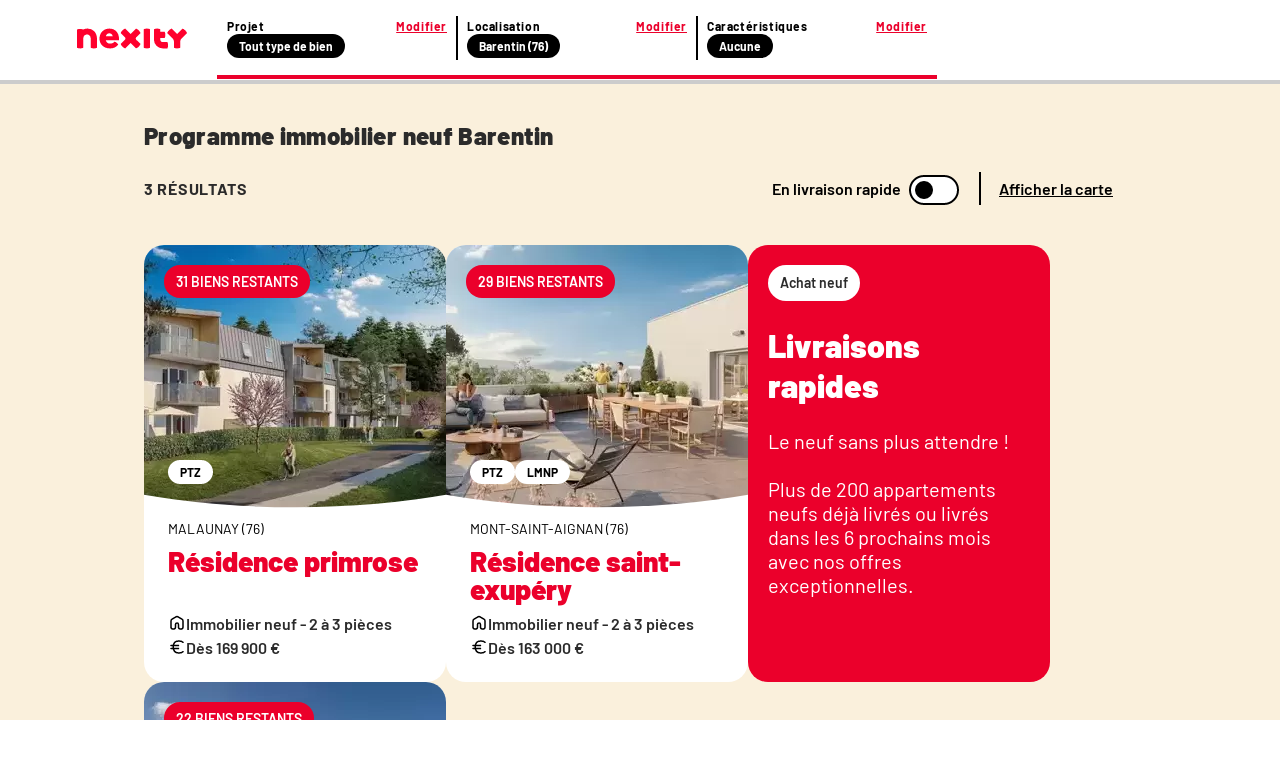

--- FILE ---
content_type: text/html; charset=utf-8
request_url: https://www.nexity.fr/annonces-immobilieres/achat-vente/immobilier/neuf/barentin+76
body_size: 28195
content:
<!doctype html>
<html data-n-head-ssr lang="fr" data-n-head="%7B%22lang%22:%7B%22ssr%22:%22fr%22%7D%7D">
  <head >
    <meta data-n-head="ssr" charset="utf-8"><meta data-n-head="ssr" name="viewport" content="width=device-width, initial-scale=1"><meta data-n-head="ssr" data-hid="description" name="description" content="19 janv. 2026 - 🏠 ✅ Programme immobilier neuf Barentin (76360) : consultez toutes les annonces immobilières Nexity correspondant à votre recherche."><meta data-n-head="ssr" name="viewport" content="width=device-width"><title>Programme immobilier neuf Barentin (76360) | Nexity</title><link data-n-head="ssr" rel="icon" type="image/x-icon" href="/favicon.ico"><link data-n-head="ssr" rel="canonical" href="https://www.nexity.fr/annonces-immobilieres/achat-vente/immobilier/neuf/barentin+76"><script data-n-head="ssr" data-hid="lux-init">LUX=(function(){var a=("undefined"!==typeof(LUX)&&"undefined"!==typeof(LUX.gaMarks)?LUX.gaMarks:[]);var d=("undefined"!==typeof(LUX)&&"undefined"!==typeof(LUX.gaMeasures)?LUX.gaMeasures:[]);var j="LUX_start";var k=window.performance;var l=("undefined"!==typeof(LUX)&&LUX.ns?LUX.ns:(Date.now?Date.now():+(new Date())));if(k&&k.timing&&k.timing.navigationStart){l=k.timing.navigationStart}function f(){if(k&&k.now){return k.now()}var o=Date.now?Date.now():+(new Date());return o-l}function b(n){if(k){if(k.mark){return k.mark(n)}else{if(k.webkitMark){return k.webkitMark(n)}}}a.push({name:n,entryType:"mark",startTime:f(),duration:0});return}function m(p,t,n){if("undefined"===typeof(t)&&h(j)){t=j}if(k){if(k.measure){if(t){if(n){return k.measure(p,t,n)}else{return k.measure(p,t)}}else{return k.measure(p)}}else{if(k.webkitMeasure){return k.webkitMeasure(p,t,n)}}}var r=0,o=f();if(t){var s=h(t);if(s){r=s.startTime}else{if(k&&k.timing&&k.timing[t]){r=k.timing[t]-k.timing.navigationStart}else{return}}}if(n){var q=h(n);if(q){o=q.startTime}else{if(k&&k.timing&&k.timing[n]){o=k.timing[n]-k.timing.navigationStart}else{return}}}d.push({name:p,entryType:"measure",startTime:r,duration:(o-r)});return}function h(n){return c(n,g())}function c(p,o){for(i=o.length-1;i>=0;i--){var n=o[i];if(p===n.name){return n}}return undefined}function g(){if(k){if(k.getEntriesByType){return k.getEntriesByType("mark")}else{if(k.webkitGetEntriesByType){return k.webkitGetEntriesByType("mark")}}}return a}return{mark:b,measure:m,gaMarks:a,gaMeasures:d}})();LUX.ns=(Date.now?Date.now():+(new Date()));LUX.ac=[];LUX.cmd=function(a){LUX.ac.push(a)};LUX.init=function(){LUX.cmd(["init"])};LUX.send=function(){LUX.cmd(["send"])};LUX.addData=function(a,b){LUX.cmd(["addData",a,b])};LUX_ae=[];window.addEventListener("error",function(a){LUX_ae.push(a)});LUX_al=[];if("function"===typeof(PerformanceObserver)&&"function"===typeof(PerformanceLongTaskTiming)){var LongTaskObserver=new PerformanceObserver(function(c){var b=c.getEntries();for(var a=0;a<b.length;a++){var d=b[a];LUX_al.push(d)}});try{LongTaskObserver.observe({type:["longtask"]})}catch(e){}};</script><script data-n-head="ssr" data-hid="lux-options">
          LUX.debug = false
          LUX.auto = true
          LUX.samplerate = 100
        </script><script data-n-head="ssr" data-hid="lux-src" src="https://cdn.speedcurve.com/js/lux.js?id=366305556" async defer crossorigin="anonymous"></script><link rel="preload" href="/_nuxt/3f6eb07.js" as="script"><link rel="preload" href="/_nuxt/0dc66af.js" as="script"><link rel="preload" href="/_nuxt/e1204d2.js" as="script"><link rel="preload" href="/_nuxt/137f7b9.js" as="script"><link rel="preload" href="/_nuxt/afe13f3.js" as="script"><style data-vue-ssr-id="f4c355d2:0 53f48a45:0 796527f7:0 05e6d1aa:0 4d235772:0 34569e7b:0 5a0a8f89:0 f35753a6:0 6384a7f2:0 75c55423:0 0abbeb5a:0 1da6f4b6:0 2676c94a:0 642f560e:0 30ec1126:0 098f1ca6:0 44e5ee23:0">a,a:active,a:focus,a:hover,a:visited{color:#2b2b2b;-webkit-text-decoration:none;text-decoration:none}a:active,a:active:active,a:active:focus,a:focus,a:focus:active,a:focus:focus,a:hover:active,a:hover:focus,a:visited:active,a:visited:focus{outline:none}ol,ul{list-style:none}*,:after,:before{box-sizing:border-box;position:static}img{display:inline}button,input[type=button],input[type=reset],input[type=submit]{-webkit-appearance:button;border-radius:3px;cursor:pointer}a,abbr,acronym,address,applet,article,aside,audio,b,big,blockquote,body,canvas,caption,center,cite,code,dd,del,details,dfn,div,dl,dt,em,embed,figcaption,figure,footer,form,h1,h2,h3,h4,h5,h6,header,hgroup,html,i,iframe,img,ins,kbd,label,legend,li,mark,menu,nav,object,ol,output,p,pre,q,ruby,s,samp,section,small,span,strike,strong,sub,summary,table,tbody,td,tfoot,th,thead,time,tr,tt,u,ul,var,video{border:0;font-size:inherit;font-size:100%;font-weight:400;margin:0;padding:0;vertical-align:baseline}@font-face{font-display:swap;font-family:"Barlow";font-style:normal;font-weight:400;src:url(https://media.nexity.fr/fonts/barlow/barlow-regular-400.woff2) format("woff2")}@font-face{font-display:swap;font-family:"Barlow";font-style:normal;font-weight:600;src:url(https://media.nexity.fr/fonts/barlow/barlow-semibold-600.woff2) format("woff2")}@font-face{font-display:swap;font-family:"Barlow";font-style:normal;font-weight:700;src:url(https://media.nexity.fr/fonts/barlow/barlow-bold-700.woff2) format("woff2")}@font-face{font-display:swap;font-family:"Barlow";font-style:normal;font-weight:900;src:url(https://media.nexity.fr/fonts/barlow/barlow-black-900.woff2) format("woff2")}.slide-enter-active,.slide-leave-active{transition:all .5s}.slide-enter,.slide-leave-to{opacity:0;transform:translateX(100%)}.slide-to-top-enter-active,.slide-to-top-leave-active{transition:all .5s}.slide-to-top-enter,.slide-to-top-leave-to{opacity:0;transform:translateY(100%)}.icon-spin{animation:spin 2s linear infinite}@keyframes spin{0%{transform:rotate(0deg)}to{transform:rotate(359deg)}}.grid{display:flex;flex-wrap:wrap;margin-left:-.5rem;margin-right:-.5rem;margin-top:-.5rem}.grid>.col,.grid>[class*=col]{box-sizing:border-box}.grid-nogutter{margin-left:0;margin-right:0;margin-top:0}.grid.grid-nogutter>.col,.grid.grid-nogutter>[class*=col-]{padding:0}.col,.col-fixed{padding:.5rem}.grid .col-1{width:8.3333%}.grid .col-1,.grid .col-2{flex:0 0 auto;padding:.5rem}.grid .col-2{width:16.6667%}.grid .col-3{width:25%}.grid .col-3,.grid .col-4{flex:0 0 auto;padding:.5rem}.grid .col-4{width:33.3333%}.grid .col-5{width:41.6667%}.grid .col-5,.grid .col-6{flex:0 0 auto;padding:.5rem}.grid .col-6{width:50%}.grid .col-7{width:58.3333%}.grid .col-7,.grid .col-8{flex:0 0 auto;padding:.5rem}.grid .col-8{width:66.6667%}.grid .col-9{width:75%}.grid .col-10,.grid .col-9{flex:0 0 auto;padding:.5rem}.grid .col-10{width:83.3333%}.grid .col-11{flex:0 0 auto;padding:.5rem;width:91.6667%}.grid .col-12{flex:0 0 auto;padding:.5rem;width:100%}@media screen and (min-width:768px){.grid .sm\:col-1{flex:0 0 auto;padding:.5rem;width:8.3333%}.grid .sm\:col-2{flex:0 0 auto;padding:.5rem;width:16.6667%}.grid .sm\:col-3{flex:0 0 auto;padding:.5rem;width:25%}.grid .sm\:col-4{flex:0 0 auto;padding:.5rem;width:33.3333%}.grid .sm\:col-5{flex:0 0 auto;padding:.5rem;width:41.6667%}.grid .sm\:col-6{flex:0 0 auto;padding:.5rem;width:50%}.grid .sm\:col-7{flex:0 0 auto;padding:.5rem;width:58.3333%}.grid .sm\:col-8{flex:0 0 auto;padding:.5rem;width:66.6667%}.grid .sm\:col-9{flex:0 0 auto;padding:.5rem;width:75%}.grid .sm\:col-10{flex:0 0 auto;padding:.5rem;width:83.3333%}.grid .sm\:col-11{flex:0 0 auto;padding:.5rem;width:91.6667%}.grid .sm\:col-12{width:100%}.grid .sm\:col-12,.grid .sm\:col-fixed{flex:0 0 auto;padding:.5rem}}@media screen and (min-width:1024px){.grid .md\:col-1{flex:0 0 auto;padding:.5rem;width:8.3333%}.grid .md\:col-2{flex:0 0 auto;padding:.5rem;width:16.6667%}.grid .md\:col-3{flex:0 0 auto;padding:.5rem;width:25%}.grid .md\:col-4{flex:0 0 auto;padding:.5rem;width:33.3333%}.grid .md\:col-5{flex:0 0 auto;padding:.5rem;width:41.6667%}.grid .md\:col-6{flex:0 0 auto;padding:.5rem;width:50%}.grid .md\:col-7{flex:0 0 auto;padding:.5rem;width:58.3333%}.grid .md\:col-8{flex:0 0 auto;padding:.5rem;width:66.6667%}.grid .md\:col-9{flex:0 0 auto;padding:.5rem;width:75%}.grid .md\:col-10{flex:0 0 auto;padding:.5rem;width:83.3333%}.grid .md\:col-11{flex:0 0 auto;padding:.5rem;width:91.6667%}.grid .md\:col-12{width:100%}.grid .md\:col-12,.grid .md\:col-fixed{flex:0 0 auto;padding:.5rem}}@media screen and (min-width:1200px){.grid .lg\:col-1{flex:0 0 auto;padding:.5rem;width:8.3333%}.grid .lg\:col-2{flex:0 0 auto;padding:.5rem;width:16.6667%}.grid .lg\:col-3{flex:0 0 auto;padding:.5rem;width:25%}.grid .lg\:col-4{flex:0 0 auto;padding:.5rem;width:33.3333%}.grid .lg\:col-5{flex:0 0 auto;padding:.5rem;width:41.6667%}.grid .lg\:col-6{flex:0 0 auto;padding:.5rem;width:50%}.grid .lg\:col-7{flex:0 0 auto;padding:.5rem;width:58.3333%}.grid .lg\:col-8{flex:0 0 auto;padding:.5rem;width:66.6667%}.grid .lg\:col-9{flex:0 0 auto;padding:.5rem;width:75%}.grid .lg\:col-10{flex:0 0 auto;padding:.5rem;width:83.3333%}.grid .lg\:col-11{flex:0 0 auto;padding:.5rem;width:91.6667%}.grid .lg\:col-12{width:100%}.grid .lg\:col-12,.grid .lg\:col-fixed{flex:0 0 auto;padding:.5rem}}@media screen and (min-width:1366px){.grid .xl\:col-1{flex:0 0 auto;padding:.5rem;width:8.3333%}.grid .xl\:col-2{flex:0 0 auto;padding:.5rem;width:16.6667%}.grid .xl\:col-3{flex:0 0 auto;padding:.5rem;width:25%}.grid .xl\:col-4{flex:0 0 auto;padding:.5rem;width:33.3333%}.grid .xl\:col-5{flex:0 0 auto;padding:.5rem;width:41.6667%}.grid .xl\:col-6{flex:0 0 auto;padding:.5rem;width:50%}.grid .xl\:col-7{flex:0 0 auto;padding:.5rem;width:58.3333%}.grid .xl\:col-8{flex:0 0 auto;padding:.5rem;width:66.6667%}.grid .xl\:col-9{flex:0 0 auto;padding:.5rem;width:75%}.grid .xl\:col-10{flex:0 0 auto;padding:.5rem;width:83.3333%}.grid .xl\:col-11{flex:0 0 auto;padding:.5rem;width:91.6667%}.grid .xl\:col-12{width:100%}.grid .xl\:col-12,.grid .xl\:col-fixed{flex:0 0 auto;padding:.5rem}}@media screen and (min-width:1560px){.grid .xxl\:col-1{flex:0 0 auto;padding:.5rem;width:8.3333%}.grid .xxl\:col-2{flex:0 0 auto;padding:.5rem;width:16.6667%}.grid .xxl\:col-3{flex:0 0 auto;padding:.5rem;width:25%}.grid .xxl\:col-4{flex:0 0 auto;padding:.5rem;width:33.3333%}.grid .xxl\:col-5{flex:0 0 auto;padding:.5rem;width:41.6667%}.grid .xxl\:col-6{flex:0 0 auto;padding:.5rem;width:50%}.grid .xxl\:col-7{flex:0 0 auto;padding:.5rem;width:58.3333%}.grid .xxl\:col-8{flex:0 0 auto;padding:.5rem;width:66.6667%}.grid .xxl\:col-9{flex:0 0 auto;padding:.5rem;width:75%}.grid .xxl\:col-10{flex:0 0 auto;padding:.5rem;width:83.3333%}.grid .xxl\:col-11{flex:0 0 auto;padding:.5rem;width:91.6667%}.grid .xxl\:col-12{width:100%}.grid .xxl\:col-12,.grid .xxl\:col-fixed{flex:0 0 auto;padding:.5rem}}@media screen and (min-width:1920px){.grid .xxxl\:col-1{flex:0 0 auto;padding:.5rem;width:8.3333%}.grid .xxxl\:col-2{flex:0 0 auto;padding:.5rem;width:16.6667%}.grid .xxxl\:col-3{flex:0 0 auto;padding:.5rem;width:25%}.grid .xxxl\:col-4{flex:0 0 auto;padding:.5rem;width:33.3333%}.grid .xxxl\:col-5{flex:0 0 auto;padding:.5rem;width:41.6667%}.grid .xxxl\:col-6{flex:0 0 auto;padding:.5rem;width:50%}.grid .xxxl\:col-7{flex:0 0 auto;padding:.5rem;width:58.3333%}.grid .xxxl\:col-8{flex:0 0 auto;padding:.5rem;width:66.6667%}.grid .xxxl\:col-9{flex:0 0 auto;padding:.5rem;width:75%}.grid .xxxl\:col-10{flex:0 0 auto;padding:.5rem;width:83.3333%}.grid .xxxl\:col-11{flex:0 0 auto;padding:.5rem;width:91.6667%}.grid .xxxl\:col-12{width:100%}.grid .xxxl\:col-12,.grid .xxxl\:col-fixed{flex:0 0 auto;padding:.5rem}}.d-flex{display:flex}@media screen and (min-width:768px){.sm\:flex-row{flex-direction:row!important}.sm\:flex-row-reverse{flex-direction:row-reverse!important}.sm\:flex-column{flex-direction:column!important}.sm\:flex-column-reverse{flex-direction:column-reverse!important}}@media screen and (min-width:1024px){.md\:flex-row{flex-direction:row!important}.md\:flex-row-reverse{flex-direction:row-reverse!important}.md\:flex-column{flex-direction:column!important}.md\:flex-column-reverse{flex-direction:column-reverse!important}}@media screen and (min-width:1200px){.lg\:flex-row{flex-direction:row!important}.lg\:flex-row-reverse{flex-direction:row-reverse!important}.lg\:flex-column{flex-direction:column!important}.lg\:flex-column-reverse{flex-direction:column-reverse!important}}@media screen and (min-width:1366px){.xl\:flex-row{flex-direction:row!important}.xl\:flex-row-reverse{flex-direction:row-reverse!important}.xl\:flex-column{flex-direction:column!important}.xl\:flex-column-reverse{flex-direction:column-reverse!important}}@media screen and (min-width:1560px){.xxl\:flex-row{flex-direction:row!important}.xxl\:flex-row-reverse{flex-direction:row-reverse!important}.xxl\:flex-column{flex-direction:column!important}.xxl\:flex-column-reverse{flex-direction:column-reverse!important}}@media screen and (min-width:1920px){.xxxl\:flex-row{flex-direction:row!important}.xxxl\:flex-row-reverse{flex-direction:row-reverse!important}.xxxl\:flex-column{flex-direction:column!important}.xxxl\:flex-column-reverse{flex-direction:column-reverse!important}}@media screen and (min-width:768px){.sm\:flex-wrap{flex-wrap:wrap!important}.sm\:flex-wrap-reverse{flex-wrap:wrap-reverse!important}.sm\:flex-nowrap{flex-wrap:nowrap!important}}@media screen and (min-width:1024px){.md\:flex-wrap{flex-wrap:wrap!important}.md\:flex-wrap-reverse{flex-wrap:wrap-reverse!important}.md\:flex-nowrap{flex-wrap:nowrap!important}}@media screen and (min-width:1200px){.lg\:flex-wrap{flex-wrap:wrap!important}.lg\:flex-wrap-reverse{flex-wrap:wrap-reverse!important}.lg\:flex-nowrap{flex-wrap:nowrap!important}}@media screen and (min-width:1366px){.xl\:flex-wrap{flex-wrap:wrap!important}.xl\:flex-wrap-reverse{flex-wrap:wrap-reverse!important}.xl\:flex-nowrap{flex-wrap:nowrap!important}}@media screen and (min-width:1560px){.xxl\:flex-wrap{flex-wrap:wrap!important}.xxl\:flex-wrap-reverse{flex-wrap:wrap-reverse!important}.xxl\:flex-nowrap{flex-wrap:nowrap!important}}@media screen and (min-width:1920px){.xxxl\:flex-wrap{flex-wrap:wrap!important}.xxxl\:flex-wrap-reverse{flex-wrap:wrap-reverse!important}.xxxl\:flex-nowrap{flex-wrap:nowrap!important}}@media screen and (min-width:768px){.sm\:justify-content-start{justify-content:flex-start!important}.sm\:justify-content-end{justify-content:flex-end!important}.sm\:justify-content-center{justify-content:center!important}.sm\:justify-content-between{justify-content:space-between!important}.sm\:justify-content-around{justify-content:space-around!important}.sm\:justify-content-evenly{justify-content:space-evenly!important}}@media screen and (min-width:1024px){.md\:justify-content-start{justify-content:flex-start!important}.md\:justify-content-end{justify-content:flex-end!important}.md\:justify-content-center{justify-content:center!important}.md\:justify-content-between{justify-content:space-between!important}.md\:justify-content-around{justify-content:space-around!important}.md\:justify-content-evenly{justify-content:space-evenly!important}}@media screen and (min-width:1200px){.lg\:justify-content-start{justify-content:flex-start!important}.lg\:justify-content-end{justify-content:flex-end!important}.lg\:justify-content-center{justify-content:center!important}.lg\:justify-content-between{justify-content:space-between!important}.lg\:justify-content-around{justify-content:space-around!important}.lg\:justify-content-evenly{justify-content:space-evenly!important}}@media screen and (min-width:1366px){.xl\:justify-content-start{justify-content:flex-start!important}.xl\:justify-content-end{justify-content:flex-end!important}.xl\:justify-content-center{justify-content:center!important}.xl\:justify-content-between{justify-content:space-between!important}.xl\:justify-content-around{justify-content:space-around!important}.xl\:justify-content-evenly{justify-content:space-evenly!important}}@media screen and (min-width:1560px){.xxl\:justify-content-start{justify-content:flex-start!important}.xxl\:justify-content-end{justify-content:flex-end!important}.xxl\:justify-content-center{justify-content:center!important}.xxl\:justify-content-between{justify-content:space-between!important}.xxl\:justify-content-around{justify-content:space-around!important}.xxl\:justify-content-evenly{justify-content:space-evenly!important}}@media screen and (min-width:1920px){.xxxl\:justify-content-start{justify-content:flex-start!important}.xxxl\:justify-content-end{justify-content:flex-end!important}.xxxl\:justify-content-center{justify-content:center!important}.xxxl\:justify-content-between{justify-content:space-between!important}.xxxl\:justify-content-around{justify-content:space-around!important}.xxxl\:justify-content-evenly{justify-content:space-evenly!important}}@media screen and (min-width:768px){.sm\:align-content-start{align-content:flex-start!important}.sm\:align-content-end{align-content:flex-end!important}.sm\:align-content-center{align-content:center!important}.sm\:align-content-between{align-content:space-between!important}.sm\:align-content-around{align-content:space-around!important}.sm\:align-content-evenly{align-content:space-evenly!important}}@media screen and (min-width:1024px){.md\:align-content-start{align-content:flex-start!important}.md\:align-content-end{align-content:flex-end!important}.md\:align-content-center{align-content:center!important}.md\:align-content-between{align-content:space-between!important}.md\:align-content-around{align-content:space-around!important}.md\:align-content-evenly{align-content:space-evenly!important}}@media screen and (min-width:1200px){.lg\:align-content-start{align-content:flex-start!important}.lg\:align-content-end{align-content:flex-end!important}.lg\:align-content-center{align-content:center!important}.lg\:align-content-between{align-content:space-between!important}.lg\:align-content-around{align-content:space-around!important}.lg\:align-content-evenly{align-content:space-evenly!important}}@media screen and (min-width:1366px){.xl\:align-content-start{align-content:flex-start!important}.xl\:align-content-end{align-content:flex-end!important}.xl\:align-content-center{align-content:center!important}.xl\:align-content-between{align-content:space-between!important}.xl\:align-content-around{align-content:space-around!important}.xl\:align-content-evenly{align-content:space-evenly!important}}@media screen and (min-width:1560px){.xxl\:align-content-start{align-content:flex-start!important}.xxl\:align-content-end{align-content:flex-end!important}.xxl\:align-content-center{align-content:center!important}.xxl\:align-content-between{align-content:space-between!important}.xxl\:align-content-around{align-content:space-around!important}.xxl\:align-content-evenly{align-content:space-evenly!important}}@media screen and (min-width:1920px){.xxxl\:align-content-start{align-content:flex-start!important}.xxxl\:align-content-end{align-content:flex-end!important}.xxxl\:align-content-center{align-content:center!important}.xxxl\:align-content-between{align-content:space-between!important}.xxxl\:align-content-around{align-content:space-around!important}.xxxl\:align-content-evenly{align-content:space-evenly!important}}@media screen and (min-width:768px){.sm\:align-items-stretch{align-items:stretch!important}.sm\:align-items-start{align-items:flex-start!important}.sm\:align-items-center{align-items:center!important}.sm\:align-items-end{align-items:flex-end!important}.sm\:align-items-baseline{align-items:baseline!important}}@media screen and (min-width:1024px){.md\:align-items-stretch{align-items:stretch!important}.md\:align-items-start{align-items:flex-start!important}.md\:align-items-center{align-items:center!important}.md\:align-items-end{align-items:flex-end!important}.md\:align-items-baseline{align-items:baseline!important}}@media screen and (min-width:1200px){.lg\:align-items-stretch{align-items:stretch!important}.lg\:align-items-start{align-items:flex-start!important}.lg\:align-items-center{align-items:center!important}.lg\:align-items-end{align-items:flex-end!important}.lg\:align-items-baseline{align-items:baseline!important}}@media screen and (min-width:1366px){.xl\:align-items-stretch{align-items:stretch!important}.xl\:align-items-start{align-items:flex-start!important}.xl\:align-items-center{align-items:center!important}.xl\:align-items-end{align-items:flex-end!important}.xl\:align-items-baseline{align-items:baseline!important}}@media screen and (min-width:1560px){.xxl\:align-items-stretch{align-items:stretch!important}.xxl\:align-items-start{align-items:flex-start!important}.xxl\:align-items-center{align-items:center!important}.xxl\:align-items-end{align-items:flex-end!important}.xxl\:align-items-baseline{align-items:baseline!important}}@media screen and (min-width:1920px){.xxxl\:align-items-stretch{align-items:stretch!important}.xxxl\:align-items-start{align-items:flex-start!important}.xxxl\:align-items-center{align-items:center!important}.xxxl\:align-items-end{align-items:flex-end!important}.xxxl\:align-items-baseline{align-items:baseline!important}}@media screen and (min-width:768px){.sm\:align-self-auto{align-self:auto!important}.sm\:align-self-start{align-self:flex-start!important}.sm\:align-self-end{align-self:flex-end!important}.sm\:align-self-center{align-self:center!important}.sm\:align-self-stretch{align-self:stretch!important}.sm\:align-self-baseline{align-self:baseline!important}}@media screen and (min-width:1024px){.md\:align-self-auto{align-self:auto!important}.md\:align-self-start{align-self:flex-start!important}.md\:align-self-end{align-self:flex-end!important}.md\:align-self-center{align-self:center!important}.md\:align-self-stretch{align-self:stretch!important}.md\:align-self-baseline{align-self:baseline!important}}@media screen and (min-width:1200px){.lg\:align-self-auto{align-self:auto!important}.lg\:align-self-start{align-self:flex-start!important}.lg\:align-self-end{align-self:flex-end!important}.lg\:align-self-center{align-self:center!important}.lg\:align-self-stretch{align-self:stretch!important}.lg\:align-self-baseline{align-self:baseline!important}}@media screen and (min-width:1366px){.xl\:align-self-auto{align-self:auto!important}.xl\:align-self-start{align-self:flex-start!important}.xl\:align-self-end{align-self:flex-end!important}.xl\:align-self-center{align-self:center!important}.xl\:align-self-stretch{align-self:stretch!important}.xl\:align-self-baseline{align-self:baseline!important}}@media screen and (min-width:1560px){.xxl\:align-self-auto{align-self:auto!important}.xxl\:align-self-start{align-self:flex-start!important}.xxl\:align-self-end{align-self:flex-end!important}.xxl\:align-self-center{align-self:center!important}.xxl\:align-self-stretch{align-self:stretch!important}.xxl\:align-self-baseline{align-self:baseline!important}}@media screen and (min-width:1920px){.xxxl\:align-self-auto{align-self:auto!important}.xxxl\:align-self-start{align-self:flex-start!important}.xxxl\:align-self-end{align-self:flex-end!important}.xxxl\:align-self-center{align-self:center!important}.xxxl\:align-self-stretch{align-self:stretch!important}.xxxl\:align-self-baseline{align-self:baseline!important}}@media screen and (min-width:768px){.sm\:flex-order-0{order:0!important}.sm\:flex-order-1{order:1!important}.sm\:flex-order-2{order:2!important}.sm\:flex-order-3{order:3!important}.sm\:flex-order-4{order:4!important}.sm\:flex-order-5{order:5!important}.sm\:flex-order-6{order:6!important}}@media screen and (min-width:1024px){.md\:flex-order-0{order:0!important}.md\:flex-order-1{order:1!important}.md\:flex-order-2{order:2!important}.md\:flex-order-3{order:3!important}.md\:flex-order-4{order:4!important}.md\:flex-order-5{order:5!important}.md\:flex-order-6{order:6!important}}@media screen and (min-width:1200px){.lg\:flex-order-0{order:0!important}.lg\:flex-order-1{order:1!important}.lg\:flex-order-2{order:2!important}.lg\:flex-order-3{order:3!important}.lg\:flex-order-4{order:4!important}.lg\:flex-order-5{order:5!important}.lg\:flex-order-6{order:6!important}}@media screen and (min-width:1366px){.xl\:flex-order-0{order:0!important}.xl\:flex-order-1{order:1!important}.xl\:flex-order-2{order:2!important}.xl\:flex-order-3{order:3!important}.xl\:flex-order-4{order:4!important}.xl\:flex-order-5{order:5!important}.xl\:flex-order-6{order:6!important}}@media screen and (min-width:1560px){.xxl\:flex-order-0{order:0!important}.xxl\:flex-order-1{order:1!important}.xxl\:flex-order-2{order:2!important}.xxl\:flex-order-3{order:3!important}.xxl\:flex-order-4{order:4!important}.xxl\:flex-order-5{order:5!important}.xxl\:flex-order-6{order:6!important}}@media screen and (min-width:1920px){.xxxl\:flex-order-0{order:0!important}.xxxl\:flex-order-1{order:1!important}.xxxl\:flex-order-2{order:2!important}.xxxl\:flex-order-3{order:3!important}.xxxl\:flex-order-4{order:4!important}.xxxl\:flex-order-5{order:5!important}.xxxl\:flex-order-6{order:6!important}}@media screen and (min-width:768px){.sm\:flex-grow-0{flex-grow:0!important}.sm\:flex-grow-1{flex-grow:1!important}}@media screen and (min-width:1024px){.md\:flex-grow-0{flex-grow:0!important}.md\:flex-grow-1{flex-grow:1!important}}@media screen and (min-width:1200px){.lg\:flex-grow-0{flex-grow:0!important}.lg\:flex-grow-1{flex-grow:1!important}}@media screen and (min-width:1366px){.xl\:flex-grow-0{flex-grow:0!important}.xl\:flex-grow-1{flex-grow:1!important}}@media screen and (min-width:1560px){.xxl\:flex-grow-0{flex-grow:0!important}.xxl\:flex-grow-1{flex-grow:1!important}}@media screen and (min-width:1920px){.xxxl\:flex-grow-0{flex-grow:0!important}.xxxl\:flex-grow-1{flex-grow:1!important}}@media screen and (min-width:768px){.sm\:flex-shrink-0{flex-shrink:0!important}.sm\:flex-shrink-1{flex-shrink:1!important}}@media screen and (min-width:1024px){.md\:flex-shrink-0{flex-shrink:0!important}.md\:flex-shrink-1{flex-shrink:1!important}}@media screen and (min-width:1200px){.lg\:flex-shrink-0{flex-shrink:0!important}.lg\:flex-shrink-1{flex-shrink:1!important}}@media screen and (min-width:1366px){.xl\:flex-shrink-0{flex-shrink:0!important}.xl\:flex-shrink-1{flex-shrink:1!important}}@media screen and (min-width:1560px){.xxl\:flex-shrink-0{flex-shrink:0!important}.xxl\:flex-shrink-1{flex-shrink:1!important}}@media screen and (min-width:1920px){.xxxl\:flex-shrink-0{flex-shrink:0!important}.xxxl\:flex-shrink-1{flex-shrink:1!important}}@media screen and (min-width:768px){.sm\:flex-basis-0{flex-basis:0!important}.sm\:flex-basis-auto{flex-basis:auto!important}}@media screen and (min-width:1024px){.md\:flex-basis-0{flex-basis:0!important}.md\:flex-basis-auto{flex-basis:auto!important}}@media screen and (min-width:1200px){.lg\:flex-basis-0{flex-basis:0!important}.lg\:flex-basis-auto{flex-basis:auto!important}}@media screen and (min-width:1366px){.xl\:flex-basis-0{flex-basis:0!important}.xl\:flex-basis-auto{flex-basis:auto!important}}@media screen and (min-width:1560px){.xxl\:flex-basis-0{flex-basis:0!important}.xxl\:flex-basis-auto{flex-basis:auto!important}}@media screen and (min-width:1920px){.xxxl\:flex-basis-0{flex-basis:0!important}.xxxl\:flex-basis-auto{flex-basis:auto!important}}.flex-row{flex-direction:row!important}.flex-row-reverse{flex-direction:row-reverse!important}.flex-column{flex-direction:column!important}.flex-column-reverse{flex-direction:column-reverse!important}@media screen and (min-width:480px){.nsm\:flex-row{flex-direction:row!important}.nsm\:flex-row-reverse{flex-direction:row-reverse!important}.nsm\:flex-column{flex-direction:column!important}.nsm\:flex-column-reverse{flex-direction:column-reverse!important}}@media screen and (min-width:768px){.nmd\:flex-row{flex-direction:row!important}.nmd\:flex-row-reverse{flex-direction:row-reverse!important}.nmd\:flex-column{flex-direction:column!important}.nmd\:flex-column-reverse{flex-direction:column-reverse!important}}@media screen and (min-width:1020px){.nlg\:flex-row{flex-direction:row!important}.nlg\:flex-row-reverse{flex-direction:row-reverse!important}.nlg\:flex-column{flex-direction:column!important}.nlg\:flex-column-reverse{flex-direction:column-reverse!important}}@media screen and (min-width:1296px){.nxl\:flex-row{flex-direction:row!important}.nxl\:flex-row-reverse{flex-direction:row-reverse!important}.nxl\:flex-column{flex-direction:column!important}.nxl\:flex-column-reverse{flex-direction:column-reverse!important}}.flex-wrap{flex-wrap:wrap!important}.flex-wrap-reverse{flex-wrap:wrap-reverse!important}.flex-nowrap{flex-wrap:nowrap!important}@media screen and (min-width:480px){.nsm\:flex-wrap{flex-wrap:wrap!important}.nsm\:flex-wrap-reverse{flex-wrap:wrap-reverse!important}.nsm\:flex-nowrap{flex-wrap:nowrap!important}}@media screen and (min-width:768px){.nmd\:flex-wrap{flex-wrap:wrap!important}.nmd\:flex-wrap-reverse{flex-wrap:wrap-reverse!important}.nmd\:flex-nowrap{flex-wrap:nowrap!important}}@media screen and (min-width:1020px){.nlg\:flex-wrap{flex-wrap:wrap!important}.nlg\:flex-wrap-reverse{flex-wrap:wrap-reverse!important}.nlg\:flex-nowrap{flex-wrap:nowrap!important}}@media screen and (min-width:1296px){.nxl\:flex-wrap{flex-wrap:wrap!important}.nxl\:flex-wrap-reverse{flex-wrap:wrap-reverse!important}.nxl\:flex-nowrap{flex-wrap:nowrap!important}}.justify-content-start{justify-content:flex-start!important}.justify-content-end{justify-content:flex-end!important}.justify-content-center{justify-content:center!important}.justify-content-between{justify-content:space-between!important}.justify-content-around{justify-content:space-around!important}.justify-content-evenly{justify-content:space-evenly!important}@media screen and (min-width:480px){.nsm\:justify-content-start{justify-content:flex-start!important}.nsm\:justify-content-end{justify-content:flex-end!important}.nsm\:justify-content-center{justify-content:center!important}.nsm\:justify-content-between{justify-content:space-between!important}.nsm\:justify-content-around{justify-content:space-around!important}.nsm\:justify-content-evenly{justify-content:space-evenly!important}}@media screen and (min-width:768px){.nmd\:justify-content-start{justify-content:flex-start!important}.nmd\:justify-content-end{justify-content:flex-end!important}.nmd\:justify-content-center{justify-content:center!important}.nmd\:justify-content-between{justify-content:space-between!important}.nmd\:justify-content-around{justify-content:space-around!important}.nmd\:justify-content-evenly{justify-content:space-evenly!important}}@media screen and (min-width:1020px){.nlg\:justify-content-start{justify-content:flex-start!important}.nlg\:justify-content-end{justify-content:flex-end!important}.nlg\:justify-content-center{justify-content:center!important}.nlg\:justify-content-between{justify-content:space-between!important}.nlg\:justify-content-around{justify-content:space-around!important}.nlg\:justify-content-evenly{justify-content:space-evenly!important}}@media screen and (min-width:1296px){.nxl\:justify-content-start{justify-content:flex-start!important}.nxl\:justify-content-end{justify-content:flex-end!important}.nxl\:justify-content-center{justify-content:center!important}.nxl\:justify-content-between{justify-content:space-between!important}.nxl\:justify-content-around{justify-content:space-around!important}.nxl\:justify-content-evenly{justify-content:space-evenly!important}}.align-content-start{align-content:flex-start!important}.align-content-end{align-content:flex-end!important}.align-content-center{align-content:center!important}.align-content-between{align-content:space-between!important}.align-content-around{align-content:space-around!important}.align-content-evenly{align-content:space-evenly!important}@media screen and (min-width:480px){.nsm\:align-content-start{align-content:flex-start!important}.nsm\:align-content-end{align-content:flex-end!important}.nsm\:align-content-center{align-content:center!important}.nsm\:align-content-between{align-content:space-between!important}.nsm\:align-content-around{align-content:space-around!important}.nsm\:align-content-evenly{align-content:space-evenly!important}}@media screen and (min-width:768px){.nmd\:align-content-start{align-content:flex-start!important}.nmd\:align-content-end{align-content:flex-end!important}.nmd\:align-content-center{align-content:center!important}.nmd\:align-content-between{align-content:space-between!important}.nmd\:align-content-around{align-content:space-around!important}.nmd\:align-content-evenly{align-content:space-evenly!important}}@media screen and (min-width:1020px){.nlg\:align-content-start{align-content:flex-start!important}.nlg\:align-content-end{align-content:flex-end!important}.nlg\:align-content-center{align-content:center!important}.nlg\:align-content-between{align-content:space-between!important}.nlg\:align-content-around{align-content:space-around!important}.nlg\:align-content-evenly{align-content:space-evenly!important}}@media screen and (min-width:1296px){.nxl\:align-content-start{align-content:flex-start!important}.nxl\:align-content-end{align-content:flex-end!important}.nxl\:align-content-center{align-content:center!important}.nxl\:align-content-between{align-content:space-between!important}.nxl\:align-content-around{align-content:space-around!important}.nxl\:align-content-evenly{align-content:space-evenly!important}}.align-items-stretch{align-items:stretch!important}.align-items-start{align-items:flex-start!important}.align-items-center{align-items:center!important}.align-items-end{align-items:flex-end!important}.align-items-baseline{align-items:baseline!important}@media screen and (min-width:480px){.nsm\:align-items-stretch{align-items:stretch!important}.nsm\:align-items-start{align-items:flex-start!important}.nsm\:align-items-center{align-items:center!important}.nsm\:align-items-end{align-items:flex-end!important}.nsm\:align-items-baseline{align-items:baseline!important}}@media screen and (min-width:768px){.nmd\:align-items-stretch{align-items:stretch!important}.nmd\:align-items-start{align-items:flex-start!important}.nmd\:align-items-center{align-items:center!important}.nmd\:align-items-end{align-items:flex-end!important}.nmd\:align-items-baseline{align-items:baseline!important}}@media screen and (min-width:1020px){.nlg\:align-items-stretch{align-items:stretch!important}.nlg\:align-items-start{align-items:flex-start!important}.nlg\:align-items-center{align-items:center!important}.nlg\:align-items-end{align-items:flex-end!important}.nlg\:align-items-baseline{align-items:baseline!important}}@media screen and (min-width:1296px){.nxl\:align-items-stretch{align-items:stretch!important}.nxl\:align-items-start{align-items:flex-start!important}.nxl\:align-items-center{align-items:center!important}.nxl\:align-items-end{align-items:flex-end!important}.nxl\:align-items-baseline{align-items:baseline!important}}.align-self-auto{align-self:auto!important}.align-self-start{align-self:flex-start!important}.align-self-end{align-self:flex-end!important}.align-self-center{align-self:center!important}.align-self-stretch{align-self:stretch!important}.align-self-baseline{align-self:baseline!important}@media screen and (min-width:480px){.nsm\:align-self-auto{align-self:auto!important}.nsm\:align-self-start{align-self:flex-start!important}.nsm\:align-self-end{align-self:flex-end!important}.nsm\:align-self-center{align-self:center!important}.nsm\:align-self-stretch{align-self:stretch!important}.nsm\:align-self-baseline{align-self:baseline!important}}@media screen and (min-width:768px){.nmd\:align-self-auto{align-self:auto!important}.nmd\:align-self-start{align-self:flex-start!important}.nmd\:align-self-end{align-self:flex-end!important}.nmd\:align-self-center{align-self:center!important}.nmd\:align-self-stretch{align-self:stretch!important}.nmd\:align-self-baseline{align-self:baseline!important}}@media screen and (min-width:1020px){.nlg\:align-self-auto{align-self:auto!important}.nlg\:align-self-start{align-self:flex-start!important}.nlg\:align-self-end{align-self:flex-end!important}.nlg\:align-self-center{align-self:center!important}.nlg\:align-self-stretch{align-self:stretch!important}.nlg\:align-self-baseline{align-self:baseline!important}}@media screen and (min-width:1296px){.nxl\:align-self-auto{align-self:auto!important}.nxl\:align-self-start{align-self:flex-start!important}.nxl\:align-self-end{align-self:flex-end!important}.nxl\:align-self-center{align-self:center!important}.nxl\:align-self-stretch{align-self:stretch!important}.nxl\:align-self-baseline{align-self:baseline!important}}.flex-order-0{order:0!important}.flex-order-1{order:1!important}.flex-order-2{order:2!important}.flex-order-3{order:3!important}.flex-order-4{order:4!important}.flex-order-5{order:5!important}.flex-order-6{order:6!important}@media screen and (min-width:480px){.nsm\:flex-order-0{order:0!important}.nsm\:flex-order-1{order:1!important}.nsm\:flex-order-2{order:2!important}.nsm\:flex-order-3{order:3!important}.nsm\:flex-order-4{order:4!important}.nsm\:flex-order-5{order:5!important}.nsm\:flex-order-6{order:6!important}}@media screen and (min-width:768px){.nmd\:flex-order-0{order:0!important}.nmd\:flex-order-1{order:1!important}.nmd\:flex-order-2{order:2!important}.nmd\:flex-order-3{order:3!important}.nmd\:flex-order-4{order:4!important}.nmd\:flex-order-5{order:5!important}.nmd\:flex-order-6{order:6!important}}@media screen and (min-width:1020px){.nlg\:flex-order-0{order:0!important}.nlg\:flex-order-1{order:1!important}.nlg\:flex-order-2{order:2!important}.nlg\:flex-order-3{order:3!important}.nlg\:flex-order-4{order:4!important}.nlg\:flex-order-5{order:5!important}.nlg\:flex-order-6{order:6!important}}@media screen and (min-width:1296px){.nxl\:flex-order-0{order:0!important}.nxl\:flex-order-1{order:1!important}.nxl\:flex-order-2{order:2!important}.nxl\:flex-order-3{order:3!important}.nxl\:flex-order-4{order:4!important}.nxl\:flex-order-5{order:5!important}.nxl\:flex-order-6{order:6!important}}.flex-grow-0{flex-grow:0!important}.flex-grow-1{flex-grow:1!important}@media screen and (min-width:480px){.nsm\:flex-grow-0{flex-grow:0!important}.nsm\:flex-grow-1{flex-grow:1!important}}@media screen and (min-width:768px){.nmd\:flex-grow-0{flex-grow:0!important}.nmd\:flex-grow-1{flex-grow:1!important}}@media screen and (min-width:1020px){.nlg\:flex-grow-0{flex-grow:0!important}.nlg\:flex-grow-1{flex-grow:1!important}}@media screen and (min-width:1296px){.nxl\:flex-grow-0{flex-grow:0!important}.nxl\:flex-grow-1{flex-grow:1!important}}.flex-shrink-0{flex-shrink:0!important}.flex-shrink-1{flex-shrink:1!important}@media screen and (min-width:480px){.nsm\:flex-shrink-0{flex-shrink:0!important}.nsm\:flex-shrink-1{flex-shrink:1!important}}@media screen and (min-width:768px){.nmd\:flex-shrink-0{flex-shrink:0!important}.nmd\:flex-shrink-1{flex-shrink:1!important}}@media screen and (min-width:1020px){.nlg\:flex-shrink-0{flex-shrink:0!important}.nlg\:flex-shrink-1{flex-shrink:1!important}}@media screen and (min-width:1296px){.nxl\:flex-shrink-0{flex-shrink:0!important}.nxl\:flex-shrink-1{flex-shrink:1!important}}.flex-basis-0{flex-basis:0!important}.flex-basis-auto{flex-basis:auto!important}@media screen and (min-width:480px){.nsm\:flex-basis-0{flex-basis:0!important}.nsm\:flex-basis-auto{flex-basis:auto!important}}@media screen and (min-width:768px){.nmd\:flex-basis-0{flex-basis:0!important}.nmd\:flex-basis-auto{flex-basis:auto!important}}@media screen and (min-width:1020px){.nlg\:flex-basis-0{flex-basis:0!important}.nlg\:flex-basis-auto{flex-basis:auto!important}}@media screen and (min-width:1296px){.nxl\:flex-basis-0{flex-basis:0!important}.nxl\:flex-basis-auto{flex-basis:auto!important}}.n-button,.n-button-solid{align-items:center;background:#2b2b2b;border:none;border-radius:0;color:#fff;cursor:pointer;display:inline-flex;justify-content:center;margin:0;overflow:hidden;padding:14px 16px;position:relative;text-align:center;-webkit-user-select:none;-moz-user-select:none;user-select:none}.n-button .n-button-label,.n-button-solid .n-button-label{font-size:18px;font-weight:700;line-height:24px}.n-button:disabled{cursor:default}.n-button-disabled{background-color:#9c9c9c;border:2px solid #2b2b2b;border-radius:0;color:#2b2b2b;opacity:.3}.n-button-underlined{background-color:transparent;position:relative}.n-button-underlined .n-button-label{border-bottom:2px solid #2b2b2b;color:#2b2b2b;position:relative}.n-button-outlined{background-color:transparent;border:2px solid #2b2b2b;color:#2b2b2b}.n-button-priority{background-color:#ff0a36;color:#fff}.n-button-sm{min-height:40px;padding:0 16px}.n-button-sm.n-button-extended{padding:0 32px}.n-button-sm .n-button-label{font-size:14px;line-height:16px}.n-button-md{min-height:48px;padding:0 16px}.n-button-md .n-button-label{font-size:18px;line-height:24px}.n-button-lg{min-height:64px;padding:0 32px}.n-button-lg .n-button-label{font-size:18px;line-height:24px}.n-button-xl{min-height:80px;padding:0 32px}.n-button-xl .n-button-label{font-size:24px;line-height:32px}.n-button-lg.n-button-extended,.n-button-md.n-button-extended,.n-button-xl.n-button-extended{padding-left:64px;padding-right:64px}.n-button-uppercase{text-transform:uppercase}.n-button-full-width{width:100%}.n-button-height-auto{height:auto;min-height:auto}.text_display_1{font-family:"Barlow","Trebuchet MS",sans-serif;font-size:72px}@media screen and (min-width:480px){.nsm\:text_display_1{font-family:"Barlow","Trebuchet MS",sans-serif!important;font-size:72px!important}}@media screen and (min-width:768px){.nmd\:text_display_1{font-family:"Barlow","Trebuchet MS",sans-serif!important;font-size:72px!important}}@media screen and (min-width:1020px){.nlg\:text_display_1{font-family:"Barlow","Trebuchet MS",sans-serif!important;font-size:72px!important}}@media screen and (min-width:1296px){.nxl\:text_display_1{font-family:"Barlow","Trebuchet MS",sans-serif!important;font-size:72px!important}}.text_titre_1{font-family:"Barlow","Trebuchet MS",sans-serif;font-size:50px;font-weight:700}@media screen and (min-width:480px){.nsm\:text_titre_1{font-family:"Barlow","Trebuchet MS",sans-serif!important;font-size:50px!important;font-weight:700!important}}@media screen and (min-width:768px){.nmd\:text_titre_1{font-family:"Barlow","Trebuchet MS",sans-serif!important;font-size:50px!important;font-weight:700!important}}@media screen and (min-width:1020px){.nlg\:text_titre_1{font-family:"Barlow","Trebuchet MS",sans-serif!important;font-size:50px!important;font-weight:700!important}}@media screen and (min-width:1296px){.nxl\:text_titre_1{font-family:"Barlow","Trebuchet MS",sans-serif!important;font-size:50px!important;font-weight:700!important}}.text_titre_2{font-family:"Barlow","Trebuchet MS",sans-serif;font-size:40px;font-weight:700}@media screen and (min-width:480px){.nsm\:text_titre_2{font-family:"Barlow","Trebuchet MS",sans-serif!important;font-size:40px!important;font-weight:700!important}}@media screen and (min-width:768px){.nmd\:text_titre_2{font-family:"Barlow","Trebuchet MS",sans-serif!important;font-size:40px!important;font-weight:700!important}}@media screen and (min-width:1020px){.nlg\:text_titre_2{font-family:"Barlow","Trebuchet MS",sans-serif!important;font-size:40px!important;font-weight:700!important}}@media screen and (min-width:1296px){.nxl\:text_titre_2{font-family:"Barlow","Trebuchet MS",sans-serif!important;font-size:40px!important;font-weight:700!important}}.text_titre_3{font-family:"Barlow","Trebuchet MS",sans-serif;font-size:32px}@media screen and (min-width:480px){.nsm\:text_titre_3{font-family:"Barlow","Trebuchet MS",sans-serif!important;font-size:32px!important}}@media screen and (min-width:768px){.nmd\:text_titre_3{font-family:"Barlow","Trebuchet MS",sans-serif!important;font-size:32px!important}}@media screen and (min-width:1020px){.nlg\:text_titre_3{font-family:"Barlow","Trebuchet MS",sans-serif!important;font-size:32px!important}}@media screen and (min-width:1296px){.nxl\:text_titre_3{font-family:"Barlow","Trebuchet MS",sans-serif!important;font-size:32px!important}}.text_titre_4{font-family:"Barlow","Trebuchet MS",sans-serif;font-size:18px;font-weight:700;letter-spacing:.36px}@media screen and (min-width:480px){.nsm\:text_titre_4{font-family:"Barlow","Trebuchet MS",sans-serif!important;font-size:18px!important;font-weight:700!important;letter-spacing:.36px!important}}@media screen and (min-width:768px){.nmd\:text_titre_4{font-family:"Barlow","Trebuchet MS",sans-serif!important;font-size:18px!important;font-weight:700!important;letter-spacing:.36px!important}}@media screen and (min-width:1020px){.nlg\:text_titre_4{font-family:"Barlow","Trebuchet MS",sans-serif!important;font-size:18px!important;font-weight:700!important;letter-spacing:.36px!important}}@media screen and (min-width:1296px){.nxl\:text_titre_4{font-family:"Barlow","Trebuchet MS",sans-serif!important;font-size:18px!important;font-weight:700!important;letter-spacing:.36px!important}}.text_headline_1{font-family:"Barlow","Trebuchet MS",sans-serif;font-size:40px;letter-spacing:0}@media screen and (min-width:480px){.nsm\:text_headline_1{font-family:"Barlow","Trebuchet MS",sans-serif!important;font-size:40px!important;letter-spacing:0!important}}@media screen and (min-width:768px){.nmd\:text_headline_1{font-family:"Barlow","Trebuchet MS",sans-serif!important;font-size:40px!important;letter-spacing:0!important}}@media screen and (min-width:1020px){.nlg\:text_headline_1{font-family:"Barlow","Trebuchet MS",sans-serif!important;font-size:40px!important;letter-spacing:0!important}}@media screen and (min-width:1296px){.nxl\:text_headline_1{font-family:"Barlow","Trebuchet MS",sans-serif!important;font-size:40px!important;letter-spacing:0!important}}.text_headline_2{font-family:"Barlow","Trebuchet MS",sans-serif;font-size:32px;letter-spacing:0}@media screen and (min-width:480px){.nsm\:text_headline_2{font-family:"Barlow","Trebuchet MS",sans-serif!important;font-size:32px!important;letter-spacing:0!important}}@media screen and (min-width:768px){.nmd\:text_headline_2{font-family:"Barlow","Trebuchet MS",sans-serif!important;font-size:32px!important;letter-spacing:0!important}}@media screen and (min-width:1020px){.nlg\:text_headline_2{font-family:"Barlow","Trebuchet MS",sans-serif!important;font-size:32px!important;letter-spacing:0!important}}@media screen and (min-width:1296px){.nxl\:text_headline_2{font-family:"Barlow","Trebuchet MS",sans-serif!important;font-size:32px!important;letter-spacing:0!important}}.text_headline_3{font-family:"Barlow","Trebuchet MS",sans-serif;font-size:24px}@media screen and (min-width:480px){.nsm\:text_headline_3{font-family:"Barlow","Trebuchet MS",sans-serif!important;font-size:24px!important}}@media screen and (min-width:768px){.nmd\:text_headline_3{font-family:"Barlow","Trebuchet MS",sans-serif!important;font-size:24px!important}}@media screen and (min-width:1020px){.nlg\:text_headline_3{font-family:"Barlow","Trebuchet MS",sans-serif!important;font-size:24px!important}}@media screen and (min-width:1296px){.nxl\:text_headline_3{font-family:"Barlow","Trebuchet MS",sans-serif!important;font-size:24px!important}}.text_headline_4{font-family:"Barlow","Trebuchet MS",sans-serif;font-size:22px}@media screen and (min-width:480px){.nsm\:text_headline_4{font-family:"Barlow","Trebuchet MS",sans-serif!important;font-size:22px!important}}@media screen and (min-width:768px){.nmd\:text_headline_4{font-family:"Barlow","Trebuchet MS",sans-serif!important;font-size:22px!important}}@media screen and (min-width:1020px){.nlg\:text_headline_4{font-family:"Barlow","Trebuchet MS",sans-serif!important;font-size:22px!important}}@media screen and (min-width:1296px){.nxl\:text_headline_4{font-family:"Barlow","Trebuchet MS",sans-serif!important;font-size:22px!important}}.text_body_1{font-family:"Barlow","Trebuchet MS",sans-serif;font-size:18px}@media screen and (min-width:480px){.nsm\:text_body_1{font-family:"Barlow","Trebuchet MS",sans-serif!important;font-size:18px!important}}@media screen and (min-width:768px){.nmd\:text_body_1{font-family:"Barlow","Trebuchet MS",sans-serif!important;font-size:18px!important}}@media screen and (min-width:1020px){.nlg\:text_body_1{font-family:"Barlow","Trebuchet MS",sans-serif!important;font-size:18px!important}}@media screen and (min-width:1296px){.nxl\:text_body_1{font-family:"Barlow","Trebuchet MS",sans-serif!important;font-size:18px!important}}.text_body_2{font-family:"Barlow","Trebuchet MS",sans-serif;font-size:16px;letter-spacing:0}@media screen and (min-width:480px){.nsm\:text_body_2{font-family:"Barlow","Trebuchet MS",sans-serif!important;font-size:16px!important;letter-spacing:0!important}}@media screen and (min-width:768px){.nmd\:text_body_2{font-family:"Barlow","Trebuchet MS",sans-serif!important;font-size:16px!important;letter-spacing:0!important}}@media screen and (min-width:1020px){.nlg\:text_body_2{font-family:"Barlow","Trebuchet MS",sans-serif!important;font-size:16px!important;letter-spacing:0!important}}@media screen and (min-width:1296px){.nxl\:text_body_2{font-family:"Barlow","Trebuchet MS",sans-serif!important;font-size:16px!important;letter-spacing:0!important}}.text_body_3{font-family:"Barlow","Trebuchet MS",sans-serif;font-size:14px;letter-spacing:.35px}@media screen and (min-width:480px){.nsm\:text_body_3{font-family:"Barlow","Trebuchet MS",sans-serif!important;font-size:14px!important;letter-spacing:.35px!important}}@media screen and (min-width:768px){.nmd\:text_body_3{font-family:"Barlow","Trebuchet MS",sans-serif!important;font-size:14px!important;letter-spacing:.35px!important}}@media screen and (min-width:1020px){.nlg\:text_body_3{font-family:"Barlow","Trebuchet MS",sans-serif!important;font-size:14px!important;letter-spacing:.35px!important}}@media screen and (min-width:1296px){.nxl\:text_body_3{font-family:"Barlow","Trebuchet MS",sans-serif!important;font-size:14px!important;letter-spacing:.35px!important}}.text_label_1{font-family:"Barlow","Trebuchet MS",sans-serif;font-size:16px;font-weight:700;letter-spacing:.24px;text-transform:uppercase}@media screen and (min-width:480px){.nsm\:text_label_1{font-family:"Barlow","Trebuchet MS",sans-serif!important;font-size:16px!important;font-weight:700!important;letter-spacing:.24px!important;text-transform:uppercase!important}}@media screen and (min-width:768px){.nmd\:text_label_1{font-family:"Barlow","Trebuchet MS",sans-serif!important;font-size:16px!important;font-weight:700!important;letter-spacing:.24px!important;text-transform:uppercase!important}}@media screen and (min-width:1020px){.nlg\:text_label_1{font-family:"Barlow","Trebuchet MS",sans-serif!important;font-size:16px!important;font-weight:700!important;letter-spacing:.24px!important;text-transform:uppercase!important}}@media screen and (min-width:1296px){.nxl\:text_label_1{font-family:"Barlow","Trebuchet MS",sans-serif!important;font-size:16px!important;font-weight:700!important;letter-spacing:.24px!important;text-transform:uppercase!important}}.text_label_2{font-family:"Barlow","Trebuchet MS",sans-serif;font-size:12px;letter-spacing:.3px}@media screen and (min-width:480px){.nsm\:text_label_2{font-family:"Barlow","Trebuchet MS",sans-serif!important;font-size:12px!important;letter-spacing:.3px!important}}@media screen and (min-width:768px){.nmd\:text_label_2{font-family:"Barlow","Trebuchet MS",sans-serif!important;font-size:12px!important;letter-spacing:.3px!important}}@media screen and (min-width:1020px){.nlg\:text_label_2{font-family:"Barlow","Trebuchet MS",sans-serif!important;font-size:12px!important;letter-spacing:.3px!important}}@media screen and (min-width:1296px){.nxl\:text_label_2{font-family:"Barlow","Trebuchet MS",sans-serif!important;font-size:12px!important;letter-spacing:.3px!important}}.text_label_3{font-family:"Barlow","Trebuchet MS",sans-serif;font-size:11px;font-weight:600;letter-spacing:.28px}@media screen and (min-width:480px){.nsm\:text_label_3{font-family:"Barlow","Trebuchet MS",sans-serif!important;font-size:11px!important;font-weight:600!important;letter-spacing:.28px!important}}@media screen and (min-width:768px){.nmd\:text_label_3{font-family:"Barlow","Trebuchet MS",sans-serif!important;font-size:11px!important;font-weight:600!important;letter-spacing:.28px!important}}@media screen and (min-width:1020px){.nlg\:text_label_3{font-family:"Barlow","Trebuchet MS",sans-serif!important;font-size:11px!important;font-weight:600!important;letter-spacing:.28px!important}}@media screen and (min-width:1296px){.nxl\:text_label_3{font-family:"Barlow","Trebuchet MS",sans-serif!important;font-size:11px!important;font-weight:600!important;letter-spacing:.28px!important}}.text_bold{font-weight:700}@media screen and (min-width:480px){.nsm\:text_bold{font-weight:700!important}}@media screen and (min-width:768px){.nmd\:text_bold{font-weight:700!important}}@media screen and (min-width:1020px){.nlg\:text_bold{font-weight:700!important}}@media screen and (min-width:1296px){.nxl\:text_bold{font-weight:700!important}}.text_semi_bold{font-weight:600}@media screen and (min-width:480px){.nsm\:text_semi_bold{font-weight:600!important}}@media screen and (min-width:768px){.nmd\:text_semi_bold{font-weight:600!important}}@media screen and (min-width:1020px){.nlg\:text_semi_bold{font-weight:600!important}}@media screen and (min-width:1296px){.nxl\:text_semi_bold{font-weight:600!important}}.text_center{text-align:center}@media screen and (min-width:480px){.nsm\:text_center{text-align:center!important}}@media screen and (min-width:768px){.nmd\:text_center{text-align:center!important}}@media screen and (min-width:1020px){.nlg\:text_center{text-align:center!important}}@media screen and (min-width:1296px){.nxl\:text_center{text-align:center!important}}.text_left{text-align:left}@media screen and (min-width:480px){.nsm\:text_left{text-align:left!important}}@media screen and (min-width:768px){.nmd\:text_left{text-align:left!important}}@media screen and (min-width:1020px){.nlg\:text_left{text-align:left!important}}@media screen and (min-width:1296px){.nxl\:text_left{text-align:left!important}}.text_right{text-align:right}@media screen and (min-width:480px){.nsm\:text_right{text-align:right!important}}@media screen and (min-width:768px){.nmd\:text_right{text-align:right!important}}@media screen and (min-width:1020px){.nlg\:text_right{text-align:right!important}}@media screen and (min-width:1296px){.nxl\:text_right{text-align:right!important}}@media (max-width:767px){.text_display_1{font-size:50px}.text_titre_1{font-size:40px}.text_titre_2{font-size:32px}.text_titre_3{font-size:24px}.text_headline_1{font-size:32px}.text_headline_2{font-size:24px}}.text_primary{color:#2b2b2b}.text_primary_dark{color:#fff}.text_secondary{color:#9c9c9c}.text_tertiary{color:#009696}.text_tertiary_dark{color:#3bdddb}.text_important{color:#ff0a36}.text_inactive{color:#e2e2e2}.text_error{color:#a3224b}.text_white{color:#fff}.text_underline{-webkit-text-decoration:underline;text-decoration:underline}.font_nexity{font-family:"Barlow","Trebuchet MS",sans-serif}.text_weight_medium{font-weight:500}.p-0{padding:0}.p-1{padding:4px}.p-2{padding:8px}.p-3{padding:16px}.p-4{padding:24px}.p-5{padding:32px}.p-6{padding:64px}.p-7{padding:128px}.p-8{padding:256px}.p-auto{padding:auto}.pt-0{padding-top:0}.pt-1{padding-top:4px}.pt-2{padding-top:8px}.pt-3{padding-top:16px}.pt-4{padding-top:24px}.pt-5{padding-top:32px}.pt-6{padding-top:64px}.pt-7{padding-top:128px}.pt-8{padding-top:256px}.pt-auto{padding-top:auto}.pr-0{padding-right:0}.pr-1{padding-right:4px}.pr-2{padding-right:8px}.pr-3{padding-right:16px}.pr-4{padding-right:24px}.pr-5{padding-right:32px}.pr-6{padding-right:64px}.pr-7{padding-right:128px}.pr-8{padding-right:256px}.pr-auto{padding-right:auto}.pl-0{padding-left:0}.pl-1{padding-left:4px}.pl-2{padding-left:8px}.pl-3{padding-left:16px}.pl-4{padding-left:24px}.pl-5{padding-left:32px}.pl-6{padding-left:64px}.pl-7{padding-left:128px}.pl-8{padding-left:256px}.pl-auto{padding-left:auto}.pb-0{padding-bottom:0}.pb-1{padding-bottom:4px}.pb-2{padding-bottom:8px}.pb-3{padding-bottom:16px}.pb-4{padding-bottom:24px}.pb-5{padding-bottom:32px}.pb-6{padding-bottom:64px}.pb-7{padding-bottom:128px}.pb-8{padding-bottom:256px}.pb-auto{padding-bottom:auto}.px-0{padding-left:0;padding-right:0}.px-1{padding-left:4px;padding-right:4px}.px-2{padding-left:8px;padding-right:8px}.px-3{padding-left:16px;padding-right:16px}.px-4{padding-left:24px;padding-right:24px}.px-5{padding-left:32px;padding-right:32px}.px-6{padding-left:64px;padding-right:64px}.px-7{padding-left:128px;padding-right:128px}.px-8{padding-left:256px;padding-right:256px}.px-auto{padding-left:auto;padding-right:auto}.py-0{padding-bottom:0;padding-top:0}.py-1{padding-bottom:4px;padding-top:4px}.py-2{padding-bottom:8px;padding-top:8px}.py-3{padding-bottom:16px;padding-top:16px}.py-4{padding-bottom:24px;padding-top:24px}.py-5{padding-bottom:32px;padding-top:32px}.py-6{padding-bottom:64px;padding-top:64px}.py-7{padding-bottom:128px;padding-top:128px}.py-8{padding-bottom:256px;padding-top:256px}.py-auto{padding-bottom:auto;padding-top:auto}@media screen and (min-width:480px){.nsm\:p-0{padding:0}.nsm\:p-1{padding:4px}.nsm\:p-2{padding:8px}.nsm\:p-3{padding:16px}.nsm\:p-4{padding:24px}.nsm\:p-5{padding:32px}.nsm\:p-6{padding:64px}.nsm\:p-7{padding:128px}.nsm\:p-8{padding:256px}.nsm\:p-auto{padding:auto}.nsm\:pt-0{padding-top:0}.nsm\:pt-1{padding-top:4px}.nsm\:pt-2{padding-top:8px}.nsm\:pt-3{padding-top:16px}.nsm\:pt-4{padding-top:24px}.nsm\:pt-5{padding-top:32px}.nsm\:pt-6{padding-top:64px}.nsm\:pt-7{padding-top:128px}.nsm\:pt-8{padding-top:256px}.nsm\:pt-auto{padding-top:auto}.nsm\:pr-0{padding-right:0}.nsm\:pr-1{padding-right:4px}.nsm\:pr-2{padding-right:8px}.nsm\:pr-3{padding-right:16px}.nsm\:pr-4{padding-right:24px}.nsm\:pr-5{padding-right:32px}.nsm\:pr-6{padding-right:64px}.nsm\:pr-7{padding-right:128px}.nsm\:pr-8{padding-right:256px}.nsm\:pr-auto{padding-right:auto}.nsm\:pl-0{padding-left:0}.nsm\:pl-1{padding-left:4px}.nsm\:pl-2{padding-left:8px}.nsm\:pl-3{padding-left:16px}.nsm\:pl-4{padding-left:24px}.nsm\:pl-5{padding-left:32px}.nsm\:pl-6{padding-left:64px}.nsm\:pl-7{padding-left:128px}.nsm\:pl-8{padding-left:256px}.nsm\:pl-auto{padding-left:auto}.nsm\:pb-0{padding-bottom:0}.nsm\:pb-1{padding-bottom:4px}.nsm\:pb-2{padding-bottom:8px}.nsm\:pb-3{padding-bottom:16px}.nsm\:pb-4{padding-bottom:24px}.nsm\:pb-5{padding-bottom:32px}.nsm\:pb-6{padding-bottom:64px}.nsm\:pb-7{padding-bottom:128px}.nsm\:pb-8{padding-bottom:256px}.nsm\:pb-auto{padding-bottom:auto}.nsm\:px-0{padding-left:0;padding-right:0}.nsm\:px-1{padding-left:4px;padding-right:4px}.nsm\:px-2{padding-left:8px;padding-right:8px}.nsm\:px-3{padding-left:16px;padding-right:16px}.nsm\:px-4{padding-left:24px;padding-right:24px}.nsm\:px-5{padding-left:32px;padding-right:32px}.nsm\:px-6{padding-left:64px;padding-right:64px}.nsm\:px-7{padding-left:128px;padding-right:128px}.nsm\:px-8{padding-left:256px;padding-right:256px}.nsm\:px-auto{padding-left:auto;padding-right:auto}.nsm\:py-0{padding-bottom:0;padding-top:0}.nsm\:py-1{padding-bottom:4px;padding-top:4px}.nsm\:py-2{padding-bottom:8px;padding-top:8px}.nsm\:py-3{padding-bottom:16px;padding-top:16px}.nsm\:py-4{padding-bottom:24px;padding-top:24px}.nsm\:py-5{padding-bottom:32px;padding-top:32px}.nsm\:py-6{padding-bottom:64px;padding-top:64px}.nsm\:py-7{padding-bottom:128px;padding-top:128px}.nsm\:py-8{padding-bottom:256px;padding-top:256px}.nsm\:py-auto{padding-bottom:auto;padding-top:auto}}@media screen and (min-width:768px){.nmd\:p-0{padding:0}.nmd\:p-1{padding:4px}.nmd\:p-2{padding:8px}.nmd\:p-3{padding:16px}.nmd\:p-4{padding:24px}.nmd\:p-5{padding:32px}.nmd\:p-6{padding:64px}.nmd\:p-7{padding:128px}.nmd\:p-8{padding:256px}.nmd\:p-auto{padding:auto}.nmd\:pt-0{padding-top:0}.nmd\:pt-1{padding-top:4px}.nmd\:pt-2{padding-top:8px}.nmd\:pt-3{padding-top:16px}.nmd\:pt-4{padding-top:24px}.nmd\:pt-5{padding-top:32px}.nmd\:pt-6{padding-top:64px}.nmd\:pt-7{padding-top:128px}.nmd\:pt-8{padding-top:256px}.nmd\:pt-auto{padding-top:auto}.nmd\:pr-0{padding-right:0}.nmd\:pr-1{padding-right:4px}.nmd\:pr-2{padding-right:8px}.nmd\:pr-3{padding-right:16px}.nmd\:pr-4{padding-right:24px}.nmd\:pr-5{padding-right:32px}.nmd\:pr-6{padding-right:64px}.nmd\:pr-7{padding-right:128px}.nmd\:pr-8{padding-right:256px}.nmd\:pr-auto{padding-right:auto}.nmd\:pl-0{padding-left:0}.nmd\:pl-1{padding-left:4px}.nmd\:pl-2{padding-left:8px}.nmd\:pl-3{padding-left:16px}.nmd\:pl-4{padding-left:24px}.nmd\:pl-5{padding-left:32px}.nmd\:pl-6{padding-left:64px}.nmd\:pl-7{padding-left:128px}.nmd\:pl-8{padding-left:256px}.nmd\:pl-auto{padding-left:auto}.nmd\:pb-0{padding-bottom:0}.nmd\:pb-1{padding-bottom:4px}.nmd\:pb-2{padding-bottom:8px}.nmd\:pb-3{padding-bottom:16px}.nmd\:pb-4{padding-bottom:24px}.nmd\:pb-5{padding-bottom:32px}.nmd\:pb-6{padding-bottom:64px}.nmd\:pb-7{padding-bottom:128px}.nmd\:pb-8{padding-bottom:256px}.nmd\:pb-auto{padding-bottom:auto}.nmd\:px-0{padding-left:0;padding-right:0}.nmd\:px-1{padding-left:4px;padding-right:4px}.nmd\:px-2{padding-left:8px;padding-right:8px}.nmd\:px-3{padding-left:16px;padding-right:16px}.nmd\:px-4{padding-left:24px;padding-right:24px}.nmd\:px-5{padding-left:32px;padding-right:32px}.nmd\:px-6{padding-left:64px;padding-right:64px}.nmd\:px-7{padding-left:128px;padding-right:128px}.nmd\:px-8{padding-left:256px;padding-right:256px}.nmd\:px-auto{padding-left:auto;padding-right:auto}.nmd\:py-0{padding-bottom:0;padding-top:0}.nmd\:py-1{padding-bottom:4px;padding-top:4px}.nmd\:py-2{padding-bottom:8px;padding-top:8px}.nmd\:py-3{padding-bottom:16px;padding-top:16px}.nmd\:py-4{padding-bottom:24px;padding-top:24px}.nmd\:py-5{padding-bottom:32px;padding-top:32px}.nmd\:py-6{padding-bottom:64px;padding-top:64px}.nmd\:py-7{padding-bottom:128px;padding-top:128px}.nmd\:py-8{padding-bottom:256px;padding-top:256px}.nmd\:py-auto{padding-bottom:auto;padding-top:auto}}@media screen and (min-width:1020px){.nlg\:p-0{padding:0}.nlg\:p-1{padding:4px}.nlg\:p-2{padding:8px}.nlg\:p-3{padding:16px}.nlg\:p-4{padding:24px}.nlg\:p-5{padding:32px}.nlg\:p-6{padding:64px}.nlg\:p-7{padding:128px}.nlg\:p-8{padding:256px}.nlg\:p-auto{padding:auto}.nlg\:pt-0{padding-top:0}.nlg\:pt-1{padding-top:4px}.nlg\:pt-2{padding-top:8px}.nlg\:pt-3{padding-top:16px}.nlg\:pt-4{padding-top:24px}.nlg\:pt-5{padding-top:32px}.nlg\:pt-6{padding-top:64px}.nlg\:pt-7{padding-top:128px}.nlg\:pt-8{padding-top:256px}.nlg\:pt-auto{padding-top:auto}.nlg\:pr-0{padding-right:0}.nlg\:pr-1{padding-right:4px}.nlg\:pr-2{padding-right:8px}.nlg\:pr-3{padding-right:16px}.nlg\:pr-4{padding-right:24px}.nlg\:pr-5{padding-right:32px}.nlg\:pr-6{padding-right:64px}.nlg\:pr-7{padding-right:128px}.nlg\:pr-8{padding-right:256px}.nlg\:pr-auto{padding-right:auto}.nlg\:pl-0{padding-left:0}.nlg\:pl-1{padding-left:4px}.nlg\:pl-2{padding-left:8px}.nlg\:pl-3{padding-left:16px}.nlg\:pl-4{padding-left:24px}.nlg\:pl-5{padding-left:32px}.nlg\:pl-6{padding-left:64px}.nlg\:pl-7{padding-left:128px}.nlg\:pl-8{padding-left:256px}.nlg\:pl-auto{padding-left:auto}.nlg\:pb-0{padding-bottom:0}.nlg\:pb-1{padding-bottom:4px}.nlg\:pb-2{padding-bottom:8px}.nlg\:pb-3{padding-bottom:16px}.nlg\:pb-4{padding-bottom:24px}.nlg\:pb-5{padding-bottom:32px}.nlg\:pb-6{padding-bottom:64px}.nlg\:pb-7{padding-bottom:128px}.nlg\:pb-8{padding-bottom:256px}.nlg\:pb-auto{padding-bottom:auto}.nlg\:px-0{padding-left:0;padding-right:0}.nlg\:px-1{padding-left:4px;padding-right:4px}.nlg\:px-2{padding-left:8px;padding-right:8px}.nlg\:px-3{padding-left:16px;padding-right:16px}.nlg\:px-4{padding-left:24px;padding-right:24px}.nlg\:px-5{padding-left:32px;padding-right:32px}.nlg\:px-6{padding-left:64px;padding-right:64px}.nlg\:px-7{padding-left:128px;padding-right:128px}.nlg\:px-8{padding-left:256px;padding-right:256px}.nlg\:px-auto{padding-left:auto;padding-right:auto}.nlg\:py-0{padding-bottom:0;padding-top:0}.nlg\:py-1{padding-bottom:4px;padding-top:4px}.nlg\:py-2{padding-bottom:8px;padding-top:8px}.nlg\:py-3{padding-bottom:16px;padding-top:16px}.nlg\:py-4{padding-bottom:24px;padding-top:24px}.nlg\:py-5{padding-bottom:32px;padding-top:32px}.nlg\:py-6{padding-bottom:64px;padding-top:64px}.nlg\:py-7{padding-bottom:128px;padding-top:128px}.nlg\:py-8{padding-bottom:256px;padding-top:256px}.nlg\:py-auto{padding-bottom:auto;padding-top:auto}}@media screen and (min-width:1296px){.nxl\:p-0{padding:0}.nxl\:p-1{padding:4px}.nxl\:p-2{padding:8px}.nxl\:p-3{padding:16px}.nxl\:p-4{padding:24px}.nxl\:p-5{padding:32px}.nxl\:p-6{padding:64px}.nxl\:p-7{padding:128px}.nxl\:p-8{padding:256px}.nxl\:p-auto{padding:auto}.nxl\:pt-0{padding-top:0}.nxl\:pt-1{padding-top:4px}.nxl\:pt-2{padding-top:8px}.nxl\:pt-3{padding-top:16px}.nxl\:pt-4{padding-top:24px}.nxl\:pt-5{padding-top:32px}.nxl\:pt-6{padding-top:64px}.nxl\:pt-7{padding-top:128px}.nxl\:pt-8{padding-top:256px}.nxl\:pt-auto{padding-top:auto}.nxl\:pr-0{padding-right:0}.nxl\:pr-1{padding-right:4px}.nxl\:pr-2{padding-right:8px}.nxl\:pr-3{padding-right:16px}.nxl\:pr-4{padding-right:24px}.nxl\:pr-5{padding-right:32px}.nxl\:pr-6{padding-right:64px}.nxl\:pr-7{padding-right:128px}.nxl\:pr-8{padding-right:256px}.nxl\:pr-auto{padding-right:auto}.nxl\:pl-0{padding-left:0}.nxl\:pl-1{padding-left:4px}.nxl\:pl-2{padding-left:8px}.nxl\:pl-3{padding-left:16px}.nxl\:pl-4{padding-left:24px}.nxl\:pl-5{padding-left:32px}.nxl\:pl-6{padding-left:64px}.nxl\:pl-7{padding-left:128px}.nxl\:pl-8{padding-left:256px}.nxl\:pl-auto{padding-left:auto}.nxl\:pb-0{padding-bottom:0}.nxl\:pb-1{padding-bottom:4px}.nxl\:pb-2{padding-bottom:8px}.nxl\:pb-3{padding-bottom:16px}.nxl\:pb-4{padding-bottom:24px}.nxl\:pb-5{padding-bottom:32px}.nxl\:pb-6{padding-bottom:64px}.nxl\:pb-7{padding-bottom:128px}.nxl\:pb-8{padding-bottom:256px}.nxl\:pb-auto{padding-bottom:auto}.nxl\:px-0{padding-left:0;padding-right:0}.nxl\:px-1{padding-left:4px;padding-right:4px}.nxl\:px-2{padding-left:8px;padding-right:8px}.nxl\:px-3{padding-left:16px;padding-right:16px}.nxl\:px-4{padding-left:24px;padding-right:24px}.nxl\:px-5{padding-left:32px;padding-right:32px}.nxl\:px-6{padding-left:64px;padding-right:64px}.nxl\:px-7{padding-left:128px;padding-right:128px}.nxl\:px-8{padding-left:256px;padding-right:256px}.nxl\:px-auto{padding-left:auto;padding-right:auto}.nxl\:py-0{padding-bottom:0;padding-top:0}.nxl\:py-1{padding-bottom:4px;padding-top:4px}.nxl\:py-2{padding-bottom:8px;padding-top:8px}.nxl\:py-3{padding-bottom:16px;padding-top:16px}.nxl\:py-4{padding-bottom:24px;padding-top:24px}.nxl\:py-5{padding-bottom:32px;padding-top:32px}.nxl\:py-6{padding-bottom:64px;padding-top:64px}.nxl\:py-7{padding-bottom:128px;padding-top:128px}.nxl\:py-8{padding-bottom:256px;padding-top:256px}.nxl\:py-auto{padding-bottom:auto;padding-top:auto}}.m-0{margin:0}.m-1{margin:4px}.m-2{margin:8px}.m-3{margin:16px}.m-4{margin:24px}.m-5{margin:32px}.m-6{margin:64px}.m-7{margin:128px}.m-8{margin:256px}.m-auto{margin:auto}.mt-0{margin-top:0}.mt-1{margin-top:4px}.mt-2{margin-top:8px}.mt-3{margin-top:16px}.mt-4{margin-top:24px}.mt-5{margin-top:32px}.mt-6{margin-top:64px}.mt-7{margin-top:128px}.mt-8{margin-top:256px}.mt-auto{margin-top:auto}.mr-0{margin-right:0}.mr-1{margin-right:4px}.mr-2{margin-right:8px}.mr-3{margin-right:16px}.mr-4{margin-right:24px}.mr-5{margin-right:32px}.mr-6{margin-right:64px}.mr-7{margin-right:128px}.mr-8{margin-right:256px}.mr-auto{margin-right:auto}.ml-0{margin-left:0}.ml-1{margin-left:4px}.ml-2{margin-left:8px}.ml-3{margin-left:16px}.ml-4{margin-left:24px}.ml-5{margin-left:32px}.ml-6{margin-left:64px}.ml-7{margin-left:128px}.ml-8{margin-left:256px}.ml-auto{margin-left:auto}.mb-0{margin-bottom:0}.mb-1{margin-bottom:4px}.mb-2{margin-bottom:8px}.mb-3{margin-bottom:16px}.mb-4{margin-bottom:24px}.mb-5{margin-bottom:32px}.mb-6{margin-bottom:64px}.mb-7{margin-bottom:128px}.mb-8{margin-bottom:256px}.mb-auto{margin-bottom:auto}.mx-0{margin-left:0;margin-right:0}.mx-1{margin-left:4px;margin-right:4px}.mx-2{margin-left:8px;margin-right:8px}.mx-3{margin-left:16px;margin-right:16px}.mx-4{margin-left:24px;margin-right:24px}.mx-5{margin-left:32px;margin-right:32px}.mx-6{margin-left:64px;margin-right:64px}.mx-7{margin-left:128px;margin-right:128px}.mx-8{margin-left:256px;margin-right:256px}.mx-auto{margin-left:auto;margin-right:auto}.my-0{margin-bottom:0;margin-top:0}.my-1{margin-bottom:4px;margin-top:4px}.my-2{margin-bottom:8px;margin-top:8px}.my-3{margin-bottom:16px;margin-top:16px}.my-4{margin-bottom:24px;margin-top:24px}.my-5{margin-bottom:32px;margin-top:32px}.my-6{margin-bottom:64px;margin-top:64px}.my-7{margin-bottom:128px;margin-top:128px}.my-8{margin-bottom:256px;margin-top:256px}.my-auto{margin-bottom:auto;margin-top:auto}@media screen and (min-width:480px){.nsm\:m-0{margin:0}.nsm\:m-1{margin:4px}.nsm\:m-2{margin:8px}.nsm\:m-3{margin:16px}.nsm\:m-4{margin:24px}.nsm\:m-5{margin:32px}.nsm\:m-6{margin:64px}.nsm\:m-7{margin:128px}.nsm\:m-8{margin:256px}.nsm\:m-auto{margin:auto}.nsm\:mt-0{margin-top:0}.nsm\:mt-1{margin-top:4px}.nsm\:mt-2{margin-top:8px}.nsm\:mt-3{margin-top:16px}.nsm\:mt-4{margin-top:24px}.nsm\:mt-5{margin-top:32px}.nsm\:mt-6{margin-top:64px}.nsm\:mt-7{margin-top:128px}.nsm\:mt-8{margin-top:256px}.nsm\:mt-auto{margin-top:auto}.nsm\:mr-0{margin-right:0}.nsm\:mr-1{margin-right:4px}.nsm\:mr-2{margin-right:8px}.nsm\:mr-3{margin-right:16px}.nsm\:mr-4{margin-right:24px}.nsm\:mr-5{margin-right:32px}.nsm\:mr-6{margin-right:64px}.nsm\:mr-7{margin-right:128px}.nsm\:mr-8{margin-right:256px}.nsm\:mr-auto{margin-right:auto}.nsm\:ml-0{margin-left:0}.nsm\:ml-1{margin-left:4px}.nsm\:ml-2{margin-left:8px}.nsm\:ml-3{margin-left:16px}.nsm\:ml-4{margin-left:24px}.nsm\:ml-5{margin-left:32px}.nsm\:ml-6{margin-left:64px}.nsm\:ml-7{margin-left:128px}.nsm\:ml-8{margin-left:256px}.nsm\:ml-auto{margin-left:auto}.nsm\:mb-0{margin-bottom:0}.nsm\:mb-1{margin-bottom:4px}.nsm\:mb-2{margin-bottom:8px}.nsm\:mb-3{margin-bottom:16px}.nsm\:mb-4{margin-bottom:24px}.nsm\:mb-5{margin-bottom:32px}.nsm\:mb-6{margin-bottom:64px}.nsm\:mb-7{margin-bottom:128px}.nsm\:mb-8{margin-bottom:256px}.nsm\:mb-auto{margin-bottom:auto}.nsm\:mx-0{margin-left:0;margin-right:0}.nsm\:mx-1{margin-left:4px;margin-right:4px}.nsm\:mx-2{margin-left:8px;margin-right:8px}.nsm\:mx-3{margin-left:16px;margin-right:16px}.nsm\:mx-4{margin-left:24px;margin-right:24px}.nsm\:mx-5{margin-left:32px;margin-right:32px}.nsm\:mx-6{margin-left:64px;margin-right:64px}.nsm\:mx-7{margin-left:128px;margin-right:128px}.nsm\:mx-8{margin-left:256px;margin-right:256px}.nsm\:mx-auto{margin-left:auto;margin-right:auto}.nsm\:my-0{margin-bottom:0;margin-top:0}.nsm\:my-1{margin-bottom:4px;margin-top:4px}.nsm\:my-2{margin-bottom:8px;margin-top:8px}.nsm\:my-3{margin-bottom:16px;margin-top:16px}.nsm\:my-4{margin-bottom:24px;margin-top:24px}.nsm\:my-5{margin-bottom:32px;margin-top:32px}.nsm\:my-6{margin-bottom:64px;margin-top:64px}.nsm\:my-7{margin-bottom:128px;margin-top:128px}.nsm\:my-8{margin-bottom:256px;margin-top:256px}.nsm\:my-auto{margin-bottom:auto;margin-top:auto}}@media screen and (min-width:768px){.nmd\:m-0{margin:0}.nmd\:m-1{margin:4px}.nmd\:m-2{margin:8px}.nmd\:m-3{margin:16px}.nmd\:m-4{margin:24px}.nmd\:m-5{margin:32px}.nmd\:m-6{margin:64px}.nmd\:m-7{margin:128px}.nmd\:m-8{margin:256px}.nmd\:m-auto{margin:auto}.nmd\:mt-0{margin-top:0}.nmd\:mt-1{margin-top:4px}.nmd\:mt-2{margin-top:8px}.nmd\:mt-3{margin-top:16px}.nmd\:mt-4{margin-top:24px}.nmd\:mt-5{margin-top:32px}.nmd\:mt-6{margin-top:64px}.nmd\:mt-7{margin-top:128px}.nmd\:mt-8{margin-top:256px}.nmd\:mt-auto{margin-top:auto}.nmd\:mr-0{margin-right:0}.nmd\:mr-1{margin-right:4px}.nmd\:mr-2{margin-right:8px}.nmd\:mr-3{margin-right:16px}.nmd\:mr-4{margin-right:24px}.nmd\:mr-5{margin-right:32px}.nmd\:mr-6{margin-right:64px}.nmd\:mr-7{margin-right:128px}.nmd\:mr-8{margin-right:256px}.nmd\:mr-auto{margin-right:auto}.nmd\:ml-0{margin-left:0}.nmd\:ml-1{margin-left:4px}.nmd\:ml-2{margin-left:8px}.nmd\:ml-3{margin-left:16px}.nmd\:ml-4{margin-left:24px}.nmd\:ml-5{margin-left:32px}.nmd\:ml-6{margin-left:64px}.nmd\:ml-7{margin-left:128px}.nmd\:ml-8{margin-left:256px}.nmd\:ml-auto{margin-left:auto}.nmd\:mb-0{margin-bottom:0}.nmd\:mb-1{margin-bottom:4px}.nmd\:mb-2{margin-bottom:8px}.nmd\:mb-3{margin-bottom:16px}.nmd\:mb-4{margin-bottom:24px}.nmd\:mb-5{margin-bottom:32px}.nmd\:mb-6{margin-bottom:64px}.nmd\:mb-7{margin-bottom:128px}.nmd\:mb-8{margin-bottom:256px}.nmd\:mb-auto{margin-bottom:auto}.nmd\:mx-0{margin-left:0;margin-right:0}.nmd\:mx-1{margin-left:4px;margin-right:4px}.nmd\:mx-2{margin-left:8px;margin-right:8px}.nmd\:mx-3{margin-left:16px;margin-right:16px}.nmd\:mx-4{margin-left:24px;margin-right:24px}.nmd\:mx-5{margin-left:32px;margin-right:32px}.nmd\:mx-6{margin-left:64px;margin-right:64px}.nmd\:mx-7{margin-left:128px;margin-right:128px}.nmd\:mx-8{margin-left:256px;margin-right:256px}.nmd\:mx-auto{margin-left:auto;margin-right:auto}.nmd\:my-0{margin-bottom:0;margin-top:0}.nmd\:my-1{margin-bottom:4px;margin-top:4px}.nmd\:my-2{margin-bottom:8px;margin-top:8px}.nmd\:my-3{margin-bottom:16px;margin-top:16px}.nmd\:my-4{margin-bottom:24px;margin-top:24px}.nmd\:my-5{margin-bottom:32px;margin-top:32px}.nmd\:my-6{margin-bottom:64px;margin-top:64px}.nmd\:my-7{margin-bottom:128px;margin-top:128px}.nmd\:my-8{margin-bottom:256px;margin-top:256px}.nmd\:my-auto{margin-bottom:auto;margin-top:auto}}@media screen and (min-width:1020px){.nlg\:m-0{margin:0}.nlg\:m-1{margin:4px}.nlg\:m-2{margin:8px}.nlg\:m-3{margin:16px}.nlg\:m-4{margin:24px}.nlg\:m-5{margin:32px}.nlg\:m-6{margin:64px}.nlg\:m-7{margin:128px}.nlg\:m-8{margin:256px}.nlg\:m-auto{margin:auto}.nlg\:mt-0{margin-top:0}.nlg\:mt-1{margin-top:4px}.nlg\:mt-2{margin-top:8px}.nlg\:mt-3{margin-top:16px}.nlg\:mt-4{margin-top:24px}.nlg\:mt-5{margin-top:32px}.nlg\:mt-6{margin-top:64px}.nlg\:mt-7{margin-top:128px}.nlg\:mt-8{margin-top:256px}.nlg\:mt-auto{margin-top:auto}.nlg\:mr-0{margin-right:0}.nlg\:mr-1{margin-right:4px}.nlg\:mr-2{margin-right:8px}.nlg\:mr-3{margin-right:16px}.nlg\:mr-4{margin-right:24px}.nlg\:mr-5{margin-right:32px}.nlg\:mr-6{margin-right:64px}.nlg\:mr-7{margin-right:128px}.nlg\:mr-8{margin-right:256px}.nlg\:mr-auto{margin-right:auto}.nlg\:ml-0{margin-left:0}.nlg\:ml-1{margin-left:4px}.nlg\:ml-2{margin-left:8px}.nlg\:ml-3{margin-left:16px}.nlg\:ml-4{margin-left:24px}.nlg\:ml-5{margin-left:32px}.nlg\:ml-6{margin-left:64px}.nlg\:ml-7{margin-left:128px}.nlg\:ml-8{margin-left:256px}.nlg\:ml-auto{margin-left:auto}.nlg\:mb-0{margin-bottom:0}.nlg\:mb-1{margin-bottom:4px}.nlg\:mb-2{margin-bottom:8px}.nlg\:mb-3{margin-bottom:16px}.nlg\:mb-4{margin-bottom:24px}.nlg\:mb-5{margin-bottom:32px}.nlg\:mb-6{margin-bottom:64px}.nlg\:mb-7{margin-bottom:128px}.nlg\:mb-8{margin-bottom:256px}.nlg\:mb-auto{margin-bottom:auto}.nlg\:mx-0{margin-left:0;margin-right:0}.nlg\:mx-1{margin-left:4px;margin-right:4px}.nlg\:mx-2{margin-left:8px;margin-right:8px}.nlg\:mx-3{margin-left:16px;margin-right:16px}.nlg\:mx-4{margin-left:24px;margin-right:24px}.nlg\:mx-5{margin-left:32px;margin-right:32px}.nlg\:mx-6{margin-left:64px;margin-right:64px}.nlg\:mx-7{margin-left:128px;margin-right:128px}.nlg\:mx-8{margin-left:256px;margin-right:256px}.nlg\:mx-auto{margin-left:auto;margin-right:auto}.nlg\:my-0{margin-bottom:0;margin-top:0}.nlg\:my-1{margin-bottom:4px;margin-top:4px}.nlg\:my-2{margin-bottom:8px;margin-top:8px}.nlg\:my-3{margin-bottom:16px;margin-top:16px}.nlg\:my-4{margin-bottom:24px;margin-top:24px}.nlg\:my-5{margin-bottom:32px;margin-top:32px}.nlg\:my-6{margin-bottom:64px;margin-top:64px}.nlg\:my-7{margin-bottom:128px;margin-top:128px}.nlg\:my-8{margin-bottom:256px;margin-top:256px}.nlg\:my-auto{margin-bottom:auto;margin-top:auto}}@media screen and (min-width:1296px){.nxl\:m-0{margin:0}.nxl\:m-1{margin:4px}.nxl\:m-2{margin:8px}.nxl\:m-3{margin:16px}.nxl\:m-4{margin:24px}.nxl\:m-5{margin:32px}.nxl\:m-6{margin:64px}.nxl\:m-7{margin:128px}.nxl\:m-8{margin:256px}.nxl\:m-auto{margin:auto}.nxl\:mt-0{margin-top:0}.nxl\:mt-1{margin-top:4px}.nxl\:mt-2{margin-top:8px}.nxl\:mt-3{margin-top:16px}.nxl\:mt-4{margin-top:24px}.nxl\:mt-5{margin-top:32px}.nxl\:mt-6{margin-top:64px}.nxl\:mt-7{margin-top:128px}.nxl\:mt-8{margin-top:256px}.nxl\:mt-auto{margin-top:auto}.nxl\:mr-0{margin-right:0}.nxl\:mr-1{margin-right:4px}.nxl\:mr-2{margin-right:8px}.nxl\:mr-3{margin-right:16px}.nxl\:mr-4{margin-right:24px}.nxl\:mr-5{margin-right:32px}.nxl\:mr-6{margin-right:64px}.nxl\:mr-7{margin-right:128px}.nxl\:mr-8{margin-right:256px}.nxl\:mr-auto{margin-right:auto}.nxl\:ml-0{margin-left:0}.nxl\:ml-1{margin-left:4px}.nxl\:ml-2{margin-left:8px}.nxl\:ml-3{margin-left:16px}.nxl\:ml-4{margin-left:24px}.nxl\:ml-5{margin-left:32px}.nxl\:ml-6{margin-left:64px}.nxl\:ml-7{margin-left:128px}.nxl\:ml-8{margin-left:256px}.nxl\:ml-auto{margin-left:auto}.nxl\:mb-0{margin-bottom:0}.nxl\:mb-1{margin-bottom:4px}.nxl\:mb-2{margin-bottom:8px}.nxl\:mb-3{margin-bottom:16px}.nxl\:mb-4{margin-bottom:24px}.nxl\:mb-5{margin-bottom:32px}.nxl\:mb-6{margin-bottom:64px}.nxl\:mb-7{margin-bottom:128px}.nxl\:mb-8{margin-bottom:256px}.nxl\:mb-auto{margin-bottom:auto}.nxl\:mx-0{margin-left:0;margin-right:0}.nxl\:mx-1{margin-left:4px;margin-right:4px}.nxl\:mx-2{margin-left:8px;margin-right:8px}.nxl\:mx-3{margin-left:16px;margin-right:16px}.nxl\:mx-4{margin-left:24px;margin-right:24px}.nxl\:mx-5{margin-left:32px;margin-right:32px}.nxl\:mx-6{margin-left:64px;margin-right:64px}.nxl\:mx-7{margin-left:128px;margin-right:128px}.nxl\:mx-8{margin-left:256px;margin-right:256px}.nxl\:mx-auto{margin-left:auto;margin-right:auto}.nxl\:my-0{margin-bottom:0;margin-top:0}.nxl\:my-1{margin-bottom:4px;margin-top:4px}.nxl\:my-2{margin-bottom:8px;margin-top:8px}.nxl\:my-3{margin-bottom:16px;margin-top:16px}.nxl\:my-4{margin-bottom:24px;margin-top:24px}.nxl\:my-5{margin-bottom:32px;margin-top:32px}.nxl\:my-6{margin-bottom:64px;margin-top:64px}.nxl\:my-7{margin-bottom:128px;margin-top:128px}.nxl\:my-8{margin-bottom:256px;margin-top:256px}.nxl\:my-auto{margin-bottom:auto;margin-top:auto}}.flex-grid{display:flex;flex-wrap:wrap;margin-left:-8px;margin-right:-8px;margin-top:-8px}.flex-grid>.col,.flex-grid>[class*=col]{box-sizing:border-box}.flex-grid-nogutter{margin-left:0;margin-right:0;margin-top:0}.flex-grid.flex-grid-nogutter>.col,.flex-grid.flex-grid-nogutter>[class*=col-]{padding:0}.col{flex-basis:0;flex-grow:1;padding:8px}.col-fixed{flex:0 0 auto;padding:8px}.flex-grid{padding-left:16px;padding-right:16px}.flex-grid .col-1{flex:0 0 auto;padding:8px;width:8.3333%}.flex-grid .col-2{flex:0 0 auto;padding:8px;width:16.6667%}.flex-grid .col-3{flex:0 0 auto;padding:8px;width:25%}.flex-grid .col-4{flex:0 0 auto;padding:8px;width:33.3333%}.flex-grid .col-5{flex:0 0 auto;padding:8px;width:41.6667%}.flex-grid .col-6{flex:0 0 auto;padding:8px;width:50%}.flex-grid .col-7{flex:0 0 auto;padding:8px;width:58.3333%}.flex-grid .col-8{flex:0 0 auto;padding:8px;width:66.6667%}.flex-grid .col-9{flex:0 0 auto;padding:8px;width:75%}.flex-grid .col-10{flex:0 0 auto;padding:8px;width:83.3333%}.flex-grid .col-11{flex:0 0 auto;padding:8px;width:91.6667%}.flex-grid .col-12{flex:0 0 auto;padding:8px;width:100%}@media screen and (min-width:480px){.flex-grid{padding-left:28px;padding-right:28px}.flex-grid .nsm\:col-1{flex:0 0 auto;padding:8px;width:8.3333%}.flex-grid .nsm\:col-2{flex:0 0 auto;padding:8px;width:16.6667%}.flex-grid .nsm\:col-3{flex:0 0 auto;padding:8px;width:25%}.flex-grid .nsm\:col-4{flex:0 0 auto;padding:8px;width:33.3333%}.flex-grid .nsm\:col-5{flex:0 0 auto;padding:8px;width:41.6667%}.flex-grid .nsm\:col-6{flex:0 0 auto;padding:8px;width:50%}.flex-grid .nsm\:col-7{flex:0 0 auto;padding:8px;width:58.3333%}.flex-grid .nsm\:col-8{flex:0 0 auto;padding:8px;width:66.6667%}.flex-grid .nsm\:col-9{flex:0 0 auto;padding:8px;width:75%}.flex-grid .nsm\:col-10{flex:0 0 auto;padding:8px;width:83.3333%}.flex-grid .nsm\:col-11{flex:0 0 auto;padding:8px;width:91.6667%}.flex-grid .nsm\:col-12{width:100%}.flex-grid .nsm\:col-12,.flex-grid .nsm\:col-fixed{flex:0 0 auto;padding:8px}}@media screen and (min-width:768px){.flex-grid{padding-left:28px;padding-right:28px}.flex-grid .nmd\:col-1{flex:0 0 auto;padding:8px;width:8.3333%}.flex-grid .nmd\:col-2{flex:0 0 auto;padding:8px;width:16.6667%}.flex-grid .nmd\:col-3{flex:0 0 auto;padding:8px;width:25%}.flex-grid .nmd\:col-4{flex:0 0 auto;padding:8px;width:33.3333%}.flex-grid .nmd\:col-5{flex:0 0 auto;padding:8px;width:41.6667%}.flex-grid .nmd\:col-6{flex:0 0 auto;padding:8px;width:50%}.flex-grid .nmd\:col-7{flex:0 0 auto;padding:8px;width:58.3333%}.flex-grid .nmd\:col-8{flex:0 0 auto;padding:8px;width:66.6667%}.flex-grid .nmd\:col-9{flex:0 0 auto;padding:8px;width:75%}.flex-grid .nmd\:col-10{flex:0 0 auto;padding:8px;width:83.3333%}.flex-grid .nmd\:col-11{flex:0 0 auto;padding:8px;width:91.6667%}.flex-grid .nmd\:col-12{width:100%}.flex-grid .nmd\:col-12,.flex-grid .nmd\:col-fixed{flex:0 0 auto;padding:8px}}@media screen and (min-width:1020px){.flex-grid{padding-left:28px;padding-right:28px}.flex-grid .nlg\:col-1{flex:0 0 auto;padding:8px;width:8.3333%}.flex-grid .nlg\:col-2{flex:0 0 auto;padding:8px;width:16.6667%}.flex-grid .nlg\:col-3{flex:0 0 auto;padding:8px;width:25%}.flex-grid .nlg\:col-4{flex:0 0 auto;padding:8px;width:33.3333%}.flex-grid .nlg\:col-5{flex:0 0 auto;padding:8px;width:41.6667%}.flex-grid .nlg\:col-6{flex:0 0 auto;padding:8px;width:50%}.flex-grid .nlg\:col-7{flex:0 0 auto;padding:8px;width:58.3333%}.flex-grid .nlg\:col-8{flex:0 0 auto;padding:8px;width:66.6667%}.flex-grid .nlg\:col-9{flex:0 0 auto;padding:8px;width:75%}.flex-grid .nlg\:col-10{flex:0 0 auto;padding:8px;width:83.3333%}.flex-grid .nlg\:col-11{flex:0 0 auto;padding:8px;width:91.6667%}.flex-grid .nlg\:col-12{width:100%}.flex-grid .nlg\:col-12,.flex-grid .nlg\:col-fixed{flex:0 0 auto;padding:8px}}@media screen and (min-width:1296px){.flex-grid{padding-left:28px;padding-right:28px}.flex-grid .nxl\:col-1{flex:0 0 auto;padding:8px;width:8.3333%}.flex-grid .nxl\:col-2{flex:0 0 auto;padding:8px;width:16.6667%}.flex-grid .nxl\:col-3{flex:0 0 auto;padding:8px;width:25%}.flex-grid .nxl\:col-4{flex:0 0 auto;padding:8px;width:33.3333%}.flex-grid .nxl\:col-5{flex:0 0 auto;padding:8px;width:41.6667%}.flex-grid .nxl\:col-6{flex:0 0 auto;padding:8px;width:50%}.flex-grid .nxl\:col-7{flex:0 0 auto;padding:8px;width:58.3333%}.flex-grid .nxl\:col-8{flex:0 0 auto;padding:8px;width:66.6667%}.flex-grid .nxl\:col-9{flex:0 0 auto;padding:8px;width:75%}.flex-grid .nxl\:col-10{flex:0 0 auto;padding:8px;width:83.3333%}.flex-grid .nxl\:col-11{flex:0 0 auto;padding:8px;width:91.6667%}.flex-grid .nxl\:col-12{width:100%}.flex-grid .nxl\:col-12,.flex-grid .nxl\:col-fixed{flex:0 0 auto;padding:8px}}html>img{display:none}body{background-color:#fff;color:#2b2b2b;font-family:"Barlow","Trebuchet MS",sans-serif}body>img{display:none}button{font-family:"Barlow","Trebuchet MS",sans-serif}#contain-global{overflow:hidden;position:relative}a:hover{cursor:pointer}.contain{margin-left:5vw;margin-right:5vw}.alt-text:not(:focus):not(:active){clip:rect(0 0 0 0);-webkit-clip-path:inset(50%);clip-path:inset(50%);height:1px;overflow:hidden;position:absolute;white-space:nowrap;width:1px}@media (max-width:767px){.block-cta-submit{bottom:120px;display:block;position:sticky;position:-webkit-sticky}.block-cta-submit .cta-submit{align-items:center;border-radius:30px;box-shadow:0 4px 10px #000;color:#febec4;display:flex;font-size:16px;justify-content:space-around;letter-spacing:.4px;margin:10px auto;padding:5px;width:242px}.block-cta-submit .bg-cta-submit-active{background-color:#ff0a36}.block-cta-submit .bg-cta-submit-not-active{background-color:#ff7e90}}@media (min-width:1024px){.contain{margin-left:auto;margin-right:auto;padding-left:3vw;padding-right:3vw;width:1024px}}@media (min-width:1200px){.contain{padding-left:1vw;padding-right:1vw;width:1200px}}.container-fluid{margin:auto;max-width:1296px;width:100%}.responsive-img{height:auto;width:100%}b.text_bold,strong.text_bold{font-weight:600}
.glide{box-sizing:border-box;position:relative;width:100%}.glide *{box-sizing:inherit}.glide__slides,.glide__track{overflow:hidden}.glide__slides{backface-visibility:hidden;display:flex;flex-wrap:nowrap;list-style:none;margin:0;padding:0;position:relative;touch-action:pan-Y;transform-style:preserve-3d;white-space:nowrap;width:100%;will-change:transform}.glide__slide,.glide__slides--dragging{-webkit-user-select:none;-moz-user-select:none;user-select:none}.glide__slide{-webkit-touch-callout:none;-webkit-tap-highlight-color:transparent;flex-shrink:0;height:100%;white-space:normal;width:100%}.glide__slide a{-webkit-user-drag:none;-webkit-user-select:none;user-select:none;-moz-user-select:none;-ms-user-select:none}.glide__arrows,.glide__bullets{-webkit-touch-callout:none;-webkit-user-select:none;-moz-user-select:none;user-select:none}.glide--rtl{direction:rtl}

.nuxt-progress{background-color:#d01c34;height:2px;left:0;opacity:1;position:fixed;right:0;top:0;transition:width .1s,opacity .4s;width:0;z-index:999999}.nuxt-progress.nuxt-progress-notransition{transition:none}.nuxt-progress-failed{background-color:red}
.nxt-search-header[data-v-c05ed808]{align-items:center;background:#fff;display:flex;justify-content:center}.nxt-search-header__container[data-v-c05ed808]{align-items:center;display:flex;height:60px;justify-content:space-between;max-width:1920px;padding:0 24px;width:100%}.nxt-search-header__logo[data-v-c05ed808]{cursor:pointer;margin:0 30px;width:110px}.nxt-search-header__logo[data-v-c05ed808] .logo{width:110px}.nxt-search-header__filter-cta[data-v-c05ed808]{align-items:flex-end;background:transparent;border:none;color:#000;display:flex;font-size:14px;font-style:normal;font-weight:600;gap:4px;line-height:20px}.nxt-search-header__filter-cta__label[data-v-c05ed808]{-webkit-text-decoration-skip:ink;text-decoration-line:underline;text-decoration-skip-ink:auto;text-decoration-style:solid;text-decoration-thickness:auto;text-underline-offset:auto;text-underline-position:from-font}.nxt-search-header__filters[data-v-c05ed808]{display:none}@media (min-width:1024px){.nxt-search-header[data-v-c05ed808]{border-bottom:4px solid rgba(0,0,0,.2)}.nxt-search-header__container[data-v-c05ed808]{gap:80px;height:80px;justify-content:flex-start;padding:0 47px}.nxt-search-header__filters[data-v-c05ed808]{display:block}.nxt-search-header__filter-cta[data-v-c05ed808]{display:none}}
.logo[data-v-6eb3ccca]{min-height:25px;width:90px}@media (min-width:1280px){.logo[data-v-6eb3ccca]{width:120px}}
.nxt-search-filters__container[data-v-ca88e38e]{display:flex;gap:2px;height:100%}.nxt-search-filters__filter-item[data-v-ca88e38e]:not(:last-child):after{background:#000;content:"";height:44px;position:absolute;right:0;top:50%;transform:translate(50%,-50%);width:2px}.nxt-search-filters__filter-item[data-v-ca88e38e]{border-bottom:4px solid #eb002b;display:flex;flex-direction:column;gap:5px;padding:17px 10px;position:relative;width:240px}.nxt-search-filters__filter-item[data-v-ca88e38e]:hover{cursor:pointer}.nxt-search-filters__filter-description[data-v-ca88e38e]{display:flex;justify-content:space-between}.nxt-search-filters__filter-name[data-v-ca88e38e]{color:#000}.nxt-search-filters__filter-cta[data-v-ca88e38e],.nxt-search-filters__filter-name[data-v-ca88e38e]{font-size:12px;font-style:normal;font-weight:700;letter-spacing:.6px;line-height:16px}.nxt-search-filters__filter-cta[data-v-ca88e38e]{-webkit-text-decoration-skip:ink;background:transparent;border:none;color:#eb002b;text-align:right;text-decoration-line:underline;text-decoration-skip-ink:auto;text-decoration-style:solid;text-decoration-thickness:auto;text-underline-offset:auto;text-underline-position:from-font}.nxt-search-filters__filter-content[data-v-ca88e38e]{display:flex;flex-wrap:wrap;gap:4px}
.neo-tag[data-v-32bfb082]{align-items:center;background-color:var(--neo-tag-background-color);border-radius:18px;cursor:pointer;display:inline-flex;height:24px;padding:0 12px}.neo-tag--large[data-v-32bfb082]{height:35px}.neo-tag--large .neo-tag__label[data-v-32bfb082]{font-size:14px;font-weight:600;line-height:20px}.neo-tag--outlined[data-v-32bfb082]{border:1px solid var(--neo-tag-color)}.neo-tag--uppercase .neo-tag__label[data-v-32bfb082]{text-transform:uppercase}.neo-tag__label[data-v-32bfb082]{color:var(--neo-tag-color);font-family:"Barlow","Trebuchet MS",sans-serif;font-size:12px;font-weight:700;line-height:16px}.neo-tag__label[data-v-32bfb082]:first-letter{text-transform:capitalize}.neo-tag--not-clickable[data-v-32bfb082]{cursor:not-allowed}.neo-tag .neo-tag__appendIcon[data-v-32bfb082],.neo-tag .neo-tag__prependIcon[data-v-32bfb082]{background-color:var(--neo-tag-background-color);color:var(--neo-tag-color);height:10px;width:10px}.neo-tag:hover .close[data-v-32bfb082]{background:#d22040}.neo-tag .neo-tag__close[data-v-32bfb082]{align-items:center;background:#fff;border-radius:50%;display:flex;height:14px;justify-content:center;text-align:center;width:14px}.neo-tag .neo-tag__close-icon[data-v-32bfb082]{color:#000;font-size:13px;margin-top:-1px}
.sbloc-container[data-v-593fc590]{background:rgba(0,0,0,.5);bottom:0;left:0;padding:20px;position:absolute;right:0;top:0;z-index:100}.sbloc-container .sbloc[data-v-593fc590]{background:#fff;height:100vh;overflow-y:auto;padding:15px;position:relative;width:100%}.sbloc-container .sbloc .close[data-v-593fc590]{background-color:transparent;border:0;border-radius:.25rem;box-shadow:none;cursor:pointer;display:inline-block;font-size:26px;font-weight:400;height:30px;line-height:30px;min-width:30px;padding:0 1px;position:absolute;right:0;text-align:center;-webkit-text-decoration:none;text-decoration:none;text-transform:uppercase;top:0;vertical-align:bottom}.sbloc-container .sbloc ul.sbloc-items[data-v-593fc590]{display:block;list-style-type:disc;margin:15px 0;padding-left:40px}
.column-list[data-v-303b9182]{display:flex;flex-direction:column}.breadCrumbContainer[data-v-303b9182]{align-self:center;order:1;width:100%}.breadCrumbContainer--no-map[data-v-303b9182]{bottom:0;left:0;order:0;position:static}@media (min-width:1024px){.breadCrumbContainer--no-map[data-v-303b9182]{position:absolute}}@media (max-width:1024px){.breadCrumbContainer[data-v-303b9182]{order:1}}.breadCrumbContainer[data-v-303b9182] .nxt-breadcrumbs .nxt-breadcrumbs__list{max-width:1000px}.breadCrumbContainer[data-v-303b9182] .nxt-footer__legal{max-width:none}.aboveBreadCrumb[data-v-303b9182]{align-self:center;max-width:1295px;width:100%}.aboveBreadCrumb--no-map[data-v-303b9182]{min-height:calc(100vh - 80px)}.aboveBreadCrumb--few-results[data-v-303b9182],.aboveBreadCrumb--no-results[data-v-303b9182]{height:100%}.underBreadCrumb[data-v-303b9182]{background-color:#fff;padding-top:36px;width:100%;z-index:10}.search-result[data-v-303b9182]{background-color:#faf0dc}.search-result .list--no-map[data-v-303b9182]{max-width:1345px}.search-result .list--with-map[data-v-303b9182]{height:calc(100vh - 84px);overflow:auto;scrollbar-color:#c7c7c7 #faf0dc}@media (min-width:768px){.search-result .list--with-map[data-v-303b9182]{max-width:700px}}@media (min-width:1536px){.search-result .list--with-map[data-v-303b9182]{max-width:1035px}}.search-result .container[data-v-303b9182]{background:#faf0dc;padding:2rem 0}.search-result .container[data-v-303b9182] ul.accordion{padding:0}.search-result .container .content-ldr[data-v-303b9182]{-moz-column-gap:16px;column-gap:16px;justify-content:center;max-width:620px;padding:0 5px;row-gap:24px}@media (min-width:640px){.search-result .container .content-ldr[data-v-303b9182]{padding:0}}@media (min-width:768px){.search-result .container .content-ldr[data-v-303b9182]{-moz-column-gap:40px;column-gap:40px;justify-content:flex-start;max-width:660px}}@media (min-width:1024px){.search-result .container .content-ldr--no-map[data-v-303b9182]{max-width:1000px}}@media (min-width:1280px){.search-result .container .content-ldr--with-map[data-v-303b9182]{max-width:660px}}@media (min-width:1536px){.search-result .container .content-ldr--with-map[data-v-303b9182]{max-width:1000px}}.search-result .container .content-block[data-v-303b9182]{margin-top:64px;width:auto}@media (min-width:1024px){.search-result .container .content-block--no-map[data-v-303b9182]{margin-bottom:150px}}.search-result .container .content-block .content-container[data-v-303b9182]{display:flex;flex-direction:column;gap:64px}.search-result .container .content-block .content-container .text-block[data-v-303b9182] h3,.search-result .container .content-block .content-container .text-block[data-v-303b9182] h4,.search-result .container .content-block .content-container .text-block[data-v-303b9182] ol,.search-result .container .content-block .content-container .text-block[data-v-303b9182] p,.search-result .container .content-block .content-container .text-block[data-v-303b9182] ul{color:#2f2f2f;font-size:12px;letter-spacing:.3px;line-height:18px;margin-top:23px}.search-result .container .content-block .content-container .text-block[data-v-303b9182] strong{font-weight:700}.search-result .container .content-block .content-container .text-block[data-v-303b9182] ol,.search-result .container .content-block .content-container .text-block[data-v-303b9182] ul{display:block;list-style-type:disc;margin:15px 0;padding-left:40px}.search-result .container .content-block .content-container .text-block[data-v-303b9182] h2{font-size:24px;font-weight:700;line-height:26px}.search-result .container .content-block .content-container .text-block[data-v-303b9182] h2 span{color:#ff0a36;font-weight:700}.search-result .container .content-block .content-container .text-block[data-v-303b9182] a{color:#114b7e;-webkit-text-decoration:underline;text-decoration:underline}.search-result .container .content-block .content-container .text-block[data-v-303b9182] h3,.search-result .container .content-block .content-container .text-block[data-v-303b9182] h4{font-weight:700}.search-result .enlarge-container[data-v-303b9182]{align-items:center;display:flex;flex-direction:column;padding-bottom:25px;padding-top:25px;row-gap:24px}.search-result .enlarge-container .text-block[data-v-303b9182]{text-align:center}.search-result .enlarge-container .text-block p[data-v-303b9182]{font-size:1rem;font-weight:700;line-height:18px}.search-result .enlarge-container .enlarge-btn[data-v-303b9182]{background-color:transparent;border:2px solid #000;border-radius:30px;color:#000;font:normal normal 600 16px/28px Barlow;height:48px;padding-left:48px;padding-right:48px}.search-result .custom__tag[data-v-303b9182]{background:#d2d7ff;border-radius:10px;cursor:pointer;display:inline-block;margin-bottom:8px;margin-right:8px;padding:3px 12px}.search-result .custom__tag .custom__remove[data-v-303b9182]{margin-left:.5rem}.search-result .filters[data-v-303b9182]{max-height:90vh;overflow-y:scroll}.search-result .product[data-v-303b9182]{display:flex}.search-result .product .hit[data-v-303b9182]{width:294px}.search-result .map[data-v-303b9182]{background-color:rgba(0,0,0,.16);height:calc(100vh - 84px);position:relative}.search-result .map--mobile[data-v-303b9182]{height:600px;position:absolute;top:190px;width:100%}.search-result .map #map[data-v-303b9182]{height:100%;width:100%}.search-result .map[data-v-303b9182] .gm-style-iw{padding:0}.search-result .map[data-v-303b9182] .gm-style-iw-c{border-radius:0}.search-result .map[data-v-303b9182] .gm-style-iw-d{overflow:hidden!important}.search-result .map[data-v-303b9182] .gm-style-iw-d{font:inherit;font-family:"Barlow","Trebuchet MS",sans-serif}.search-result .search-options-bar[data-v-303b9182]{display:flex;flex-direction:column;margin:auto;max-width:1008px;padding:0 24px}@media (min-width:1024px){.search-result .search-options-bar[data-v-303b9182]{padding:8px}}.search-result .search-options-bar .result-info .nbHits[data-v-303b9182]{font-size:16px;font-weight:700;letter-spacing:.7px;line-height:15px;text-transform:uppercase}.search-result .search-options-bar .result-info .nbHits>span[data-v-303b9182]{font-weight:700}.search-result .search-options-bar .result-options[data-v-303b9182]{align-items:center;display:flex;justify-content:space-between;margin-bottom:40px}.search-result .search-options-bar .result-options--mobile-map[data-v-303b9182]{margin-bottom:600px}.search-result .search-options-bar .search-reminder[data-v-303b9182]{display:flex;justify-content:space-between;margin-bottom:24px}.search-result .search-options-bar .search-reminder .reminder[data-v-303b9182]{font-size:24px;font-weight:900;letter-spacing:.36px;line-height:24px}.search-result .search-options-bar .search-reminder .reminder[data-v-303b9182] span{color:#eb002b;font-weight:900}.search-result .search-options-bar .filters[data-v-303b9182]{align-items:center;display:flex;overflow:hidden}.search-result .search-options-bar .filters__fast-delivery[data-v-303b9182]{margin-bottom:0;margin-top:0}.search-result .search-options-bar .filters__fast-delivery--border[data-v-303b9182]{border-right:2px solid #000;padding-right:20px}.search-result .search-options-bar .result-sort[data-v-303b9182]{margin-right:5px;z-index:7}.search-result .search-options-bar .result-sort .map-cta[data-v-303b9182]{font-size:16px;font-weight:600;min-width:150px;padding:0 12px;-webkit-text-decoration:underline;text-decoration:underline;text-underline-offset:3px}.search-result .search-options-bar .around-your-search-links[data-v-303b9182]{display:flex;flex-wrap:wrap}.search-result .search-options-bar .around-your-search-links[data-v-303b9182],.search-result .search-options-bar .around-your-search-text[data-v-303b9182]{font-size:14px;line-height:20px}.search-result .search-options-bar .around-your-search-links a[data-v-303b9182]{color:#000;letter-spacing:.3px;-webkit-text-decoration:underline;text-decoration:underline}.search-result .search-options-bar .around-your-search-title[data-v-303b9182]{font-size:20px;font-weight:700;margin-bottom:27px}.search-result .search-options-bar .around-your-search-title span[data-v-303b9182]{color:#eb002b;font-weight:700}@media screen and (min-width:1024px){.search-result .search-options-bar .map[data-v-303b9182]{position:sticky;top:0}.search-result .search-options-bar .content-block .content-container[data-v-303b9182]{width:auto}}@media screen and (max-width:768px){.search-result .search-options-bar .list .product[data-v-303b9182]:nth-child(2n),.search-result .search-options-bar .list .product[data-v-303b9182]:nth-child(odd){justify-content:center}}@media (min-width:768px) and (max-width:1024px){.search-result .search-options-bar .list .grid[data-v-303b9182]{justify-content:center}.search-result .search-options-bar .list .grid .product[data-v-303b9182]:nth-child(2n){justify-content:flex-start}.search-result .search-options-bar .list .grid .product[data-v-303b9182]:nth-child(odd){justify-content:flex-end}}@media (min-width:1024px) and (max-width:1560px){.search-result .search-options-bar .list .product[data-v-303b9182]:nth-child(2n){justify-content:flex-start}.search-result .search-options-bar .list .product[data-v-303b9182]:nth-child(odd){justify-content:flex-end}}@media screen and (min-width:1560px){.search-result .search-options-bar .list .product[data-v-303b9182]{justify-content:center}}.slide-in-enter[data-v-303b9182],.slide-in-leave-to[data-v-303b9182]{opacity:0;transform:translateX(100%)}.slide-in-enter-active[data-v-303b9182],.slide-in-leave-active[data-v-303b9182]{transition:all .3s ease-in-out}.search-results-container[data-v-303b9182]{align-items:center;display:flex;flex-direction:column;max-width:50%}.search-results-container--full-width[data-v-303b9182]{max-width:100%}
.nxt-breadcrumbs[data-v-c811a3fa]{background-color:#000;padding:16px 40px}.nxt-breadcrumbs__list[data-v-c811a3fa]{align-items:center;display:flex;flex-wrap:wrap;list-style:none;margin:0 auto;max-width:1300px;padding:0}.nxt-breadcrumbs__items[data-v-c811a3fa]{align-items:center;display:flex;margin-right:8px}.nxt-breadcrumbs__item[data-v-c811a3fa]{color:#fff;display:block;font-size:12px;padding:8px 0;-webkit-text-decoration:none;text-decoration:none}.nxt-breadcrumbs__item--current[data-v-c811a3fa]{font-weight:700;pointer-events:none}.nxt-breadcrumbs__divider[data-v-c811a3fa]{align-items:center;color:var(--nxt-breadcrumbs-color);display:flex;height:24px;justify-content:center;margin-right:8px;width:24px}.nxt-breadcrumbs__prepend[data-v-c811a3fa]{margin-right:8px}
.nxt-footer__legal[data-v-3fd506ef]{background-color:#fff;margin:0 auto;max-width:1300px;padding:28px 16px;width:100%}.nxt-footer__legal__items[data-v-3fd506ef]{align-items:center;color:#000;display:flex;flex-direction:column;flex-wrap:wrap;gap:16px;justify-content:center;list-style:none;margin:0 auto;max-width:1300px;padding:0}@media (min-width:640px){.nxt-footer__legal__items[data-v-3fd506ef]{flex-direction:row}}.nxt-footer__legal__item[data-v-3fd506ef]{font-size:12px}.nxt-footer__legal__link[data-v-3fd506ef]{color:#000;-webkit-text-decoration:none;text-decoration:none;transition:color .2s ease}.nxt-footer__legal__button[data-v-3fd506ef]{background:none;border:none;color:#000;cursor:pointer;font-size:12px;padding:0}.nxt-footer__legal__button[data-v-3fd506ef]:hover{color:#d10000}.nxt-footer__legal__border[data-v-3fd506ef]{border-bottom:10px solid #d10000}
.nxt-switch[data-v-6d8edc8a]{align-items:center;display:flex;margin-bottom:25px;margin-top:25px;width:100%}.nxt-switch.ltr[data-v-6d8edc8a]{flex-direction:row-reverse}.nxt-switch.ltr .switch[data-v-6d8edc8a]{margin-right:8px}.nxt-switch.rtl .switch[data-v-6d8edc8a]{margin-left:8px}.nxt-switch.isDisabled[data-v-6d8edc8a]{opacity:.4}.nxt-switch.start[data-v-6d8edc8a]{justify-content:flex-start}.nxt-switch.space-between[data-v-6d8edc8a]{justify-content:space-between}.nxt-switch.end[data-v-6d8edc8a]{justify-content:end}.nxt-switch label[data-v-6d8edc8a]{color:#000;cursor:pointer;font-size:16px;font-style:normal;font-weight:600;line-height:18px}.nxt-switch .switch[data-v-6d8edc8a]{display:inline-block;height:30px;margin-top:3px;position:relative;width:50px}.nxt-switch .switch input[data-v-6d8edc8a]{bottom:0;cursor:pointer;height:100%;left:0;margin:0;opacity:0;padding:0;position:absolute;right:0;top:0;width:100%;z-index:1}.nxt-switch .switch input:focus-visible+.slider[data-v-6d8edc8a]{outline-color:#000;outline-offset:-5px;outline-style:dotted;outline-width:2px}.nxt-switch .switch input:checked:focus-visible+.slider[data-v-6d8edc8a]{outline-color:#eb002b}.nxt-switch .slider[data-v-6d8edc8a]{background-color:transparent;background-color:#fff;border:2px solid #000;border-radius:34px;bottom:0;cursor:pointer;left:0;position:absolute;right:0;top:0;transition:border-color .4s}.nxt-switch .slider[data-v-6d8edc8a]:before{background-color:#000;border-radius:50%;bottom:4px;content:"";height:18px;left:4px;position:absolute;transition:transform .4s,background-color .4s,left .4s;width:18px}.nxt-switch input:checked+.slider[data-v-6d8edc8a]{border-color:#eb002b}.nxt-switch input:checked+.slider[data-v-6d8edc8a]:before{background-color:#eb002b;left:7px;transform:translateX(16px)}@media (max-width:480px){.nxt-switch label[data-v-6d8edc8a]{max-width:250px}}
.neo-product-card[data-v-d607d7e0]{border-radius:20px;height:437px;max-width:302px;min-width:302px;overflow:hidden;position:relative}.neo-product-card[data-v-d607d7e0]:hover{box-shadow:0 4px 0 rgba(0,0,0,.5)}.neo-product-card[data-v-d607d7e0]:focus-within{outline:2px dashed #000}.neo-product-card__tfm[data-v-d607d7e0]{left:0;position:absolute;top:0}.neo-product-card__header[data-v-d607d7e0]{background:#fff;height:263px;position:relative;width:100%}.neo-product-card__info-tags[data-v-d607d7e0]{bottom:24px;display:flex;flex-direction:column;gap:12px;left:24px;position:absolute}.neo-product-card__tag[data-v-d607d7e0]{padding:8px 12px}.neo-product-card__tags[data-v-d607d7e0]{display:flex;gap:7px}.neo-product-card__flap[data-v-d607d7e0]{background:#eb002b;border-radius:20px;color:#fff;font-size:14px;font-weight:600;left:20px;padding:8px 12px;pointer-events:none;position:absolute;top:20px;z-index:1}.neo-product-card__picture[data-v-d607d7e0]{-webkit-clip-path:ellipse(139% 186px at 50% 29%);clip-path:ellipse(139% 186px at 50% 29%);height:100%;-o-object-fit:cover;object-fit:cover;width:100%}.neo-product-card__content[data-v-d607d7e0]{background:#fff;height:174px;padding:12px 24px 16px;width:100%}.neo-product-card__details[data-v-d607d7e0]{display:flex;flex-direction:column;gap:5px;margin-top:8px}.neo-product-card__details-item[data-v-d607d7e0]{align-items:center;display:flex;gap:8px;height:24px}.neo-product-card__details-item__text[data-v-d607d7e0]{font-family:"Barlow","Trebuchet MS",sans-serif;font-size:16px;font-weight:600}.neo-product-card__details-item__text--status[data-v-d607d7e0]{color:#f8ab30}.neo-product-card__icon[data-v-d607d7e0]{height:18px;width:18px}.neo-product-card__icon--status[data-v-d607d7e0]{fill:#f8ab30}.neo-product-card__location[data-v-d607d7e0]{color:#000;font-family:"Barlow","Trebuchet MS",sans-serif;font-size:14px;font-weight:500;text-transform:uppercase}.neo-product-card__link[data-v-d607d7e0]:focus-visible{outline:none}.neo-product-card__title[data-v-d607d7e0]{color:#eb002b;font-size:28px;font-weight:900;line-height:28px;margin-top:10px;min-height:56px}.neo-product-card__title[data-v-d607d7e0]:before{content:"";display:block;height:100%;left:0;position:absolute;top:0;width:100%}
.card[data-v-20f34747]{position:relative}.card.border-heavy[data-v-20f34747],.card.border-light[data-v-20f34747]{box-shadow:0 1px 3px rgba(0,0,0,.16)}.card.border-heavy[data-v-20f34747]{border:4px solid #2b2b2b}.card.border-shadow[data-v-20f34747]{border:none;box-shadow:0 3px 6px rgba(0,0,0,.45)}.card.border-none[data-v-20f34747]{border-style:none}
.neo-auto-promo-card[data-v-e95d8614]{background-color:#eb002b;border-radius:20px;height:437px;overflow:hidden;padding:20px;width:302px}.neo-auto-promo-card[data-v-e95d8614]:hover{box-shadow:0 4px 0 rgba(0,0,0,.5)}.neo-auto-promo-card[data-v-e95d8614]:focus-within{outline:2px dashed #000}.neo-auto-promo-card--dark[data-v-e95d8614]{background-color:#fff}.neo-auto-promo-card__container[data-v-e95d8614]{display:flex;flex-direction:column;height:100%;justify-content:space-between}.neo-auto-promo-card__infos[data-v-e95d8614]{align-items:flex-start;display:flex;flex-direction:column}.neo-auto-promo-card__title[data-v-e95d8614]{color:#fff;font-family:"Barlow","Trebuchet MS",sans-serif;font-size:32px;font-weight:900;line-height:40px;margin-bottom:24px}.neo-auto-promo-card__title--dark[data-v-e95d8614]{color:#eb002b}.neo-auto-promo-card__subtitle[data-v-e95d8614]{background-color:#fff;border-radius:20px;font-family:"Barlow","Trebuchet MS",sans-serif;font-size:14px;font-weight:600;line-height:20px;margin-bottom:24px;padding:8px 12px}.neo-auto-promo-card__subtitle--dark[data-v-e95d8614]{background-color:#eb002b;color:#fff}.neo-auto-promo-card__content[data-v-e95d8614]{color:#fff;font-family:"Barlow","Trebuchet MS",sans-serif;font-size:20px;font-weight:500;line-height:24px}.neo-auto-promo-card__content--dark[data-v-e95d8614]{color:#000}.neo-auto-promo-card__cta[data-v-e95d8614]{align-self:center;padding:24px 44px}.neo-auto-promo-card__cta[data-v-e95d8614]:focus-within{border:none}.neo-auto-promo-card[data-v-e95d8614] .neo-button--rounded{border-radius:30px}.neo-auto-promo-card[data-v-e95d8614] .neo-button--rounded .neo-button__text{font-size:20px;font-weight:600}
.search-filters-modal__support[data-v-f0a8230a]{display:flex;height:100%;justify-content:center;width:100%}.search-filters-modal__container[data-v-f0a8230a]{display:flex;flex-direction:column;position:relative;width:100%}.search-filters-modal__header[data-v-f0a8230a]{align-items:center;background:#fff;display:flex;height:48px;justify-content:space-between;padding:24px 16px;width:100%}.search-filters-modal__cta-close[data-v-f0a8230a]{-webkit-text-decoration-skip:ink;background:transparent;border:none;color:#000;display:flex;font-size:16px;font-style:normal;font-weight:700;gap:10px;line-height:18px;margin-left:auto;text-decoration-line:underline;text-decoration-skip-ink:auto;text-decoration-style:solid;text-decoration-thickness:auto;text-underline-offset:auto;text-underline-position:from-font}.search-filters-modal__cta-close__label[data-v-f0a8230a]{font-weight:700;margin-top:2px}.search-filters-modal__cta-close>svg[data-v-f0a8230a]{height:24px;width:24px}.search-filters-modal__content[data-v-f0a8230a]{align-items:center;background:#faf0dc;display:flex;flex-direction:column;overflow-y:auto;padding:16px;width:100%}@media (max-width:1024px){.search-filters-modal__content[data-v-f0a8230a]{margin-bottom:138px}}.search-filters-modal__inputs[data-v-f0a8230a]{display:flex;flex-direction:column;height:100%;max-width:496px;order:2}.search-filters-modal__tabs-container[data-v-f0a8230a]{align-items:center;background:#fff;border-radius:24px;display:none;height:64px;justify-content:center;margin-right:auto;max-width:520px;min-height:64px;width:100%}.search-filters-modal__filters-container[data-v-f0a8230a]{display:block;width:100%}.search-filters-modal__filter-section[data-v-f0a8230a]{padding:20px 0;position:relative}.search-filters-modal__separator[data-v-f0a8230a]{background:#000;height:1px;margin:16px 0;min-height:1px;width:100%}.search-filters-modal__selection[data-v-f0a8230a]{background:#fff;border-radius:31px;max-width:496px;order:1;width:100%}.search-filters-modal__selection-title[data-v-f0a8230a]{color:#000;font-size:16px;font-style:normal;font-weight:700;line-height:18px;margin-top:20px;text-align:center}.search-filters-modal__selection-list[data-v-f0a8230a]{display:flex;flex-direction:row;flex-grow:1;flex-wrap:wrap;gap:10px;padding:24px}.search-filters-modal__cta-container[data-v-f0a8230a]{align-items:center;background:#fff;bottom:0;display:flex;justify-content:center;left:0;padding-top:31px;position:absolute;width:100%}.search-filters-modal__cta[data-v-f0a8230a]{border-radius:40px;height:60px;padding-left:60px;padding-right:60px}.search-filters-modal__cta[data-v-f0a8230a] span{font-size:20px;font-style:normal;font-weight:700;line-height:28px}.search-filters-modal__header-title[data-v-f0a8230a]{display:block;font-weight:700}.search-filters-modal__selection-title--mobile[data-v-f0a8230a]{display:inline;font-weight:700}.search-filters-modal__selection-title--desktop[data-v-f0a8230a]{display:none}@media (min-width:1024px){.search-filters-modal__header-title[data-v-f0a8230a],.search-filters-modal__selection-title--mobile[data-v-f0a8230a]{display:none}.search-filters-modal__selection-title--desktop[data-v-f0a8230a]{display:inline;font-weight:700}.search-filters-modal__container[data-v-f0a8230a]{max-width:960px}.search-filters-modal__filters-wrapper[data-v-f0a8230a]{border-right:2px solid #000;padding-right:4px}.search-filters-modal__filters-container[data-v-f0a8230a]{max-height:589px;overflow-y:scroll;padding-right:24px}.search-filters-modal__filters-container[data-v-f0a8230a]::-webkit-scrollbar{width:6px}.search-filters-modal__filters-container[data-v-f0a8230a]::-webkit-scrollbar-track{background:rgba(0,0,0,.25);margin-right:12px;width:6px}.search-filters-modal__filters-container[data-v-f0a8230a]::-webkit-scrollbar-thumb{background:#2b2b2b;width:6px}.search-filters-modal__filters-container[data-v-f0a8230a]::-webkit-scrollbar-thumb:hover{background:#2b2b2b;opacity:.008}.search-filters-modal__tabs-container[data-v-f0a8230a]{display:flex}.search-filters-modal__content[data-v-f0a8230a]{border-radius:24px;flex-direction:row;height:688px;max-height:688px;max-width:960px;overflow-y:visible;overflow-y:initial}.search-filters-modal__inputs[data-v-f0a8230a]{min-width:544px;order:1;width:544px}.search-filters-modal__selection[data-v-f0a8230a]{align-self:flex-start;background:none;border-radius:0;display:flex;flex-direction:column;height:100%;order:2;position:relative}.search-filters-modal__selection-list[data-v-f0a8230a]{flex-direction:column;flex-wrap:nowrap;height:365px;margin-top:20px;max-height:436px;overflow-y:auto}.search-filters-modal__selection-list[data-v-f0a8230a]::-webkit-scrollbar{width:6px}.search-filters-modal__selection-list[data-v-f0a8230a]::-webkit-scrollbar-track{background:rgba(0,0,0,.25);margin-right:12px;width:6px}.search-filters-modal__selection-list[data-v-f0a8230a]::-webkit-scrollbar-thumb{background:#2b2b2b;width:6px}.search-filters-modal__selection-list[data-v-f0a8230a]::-webkit-scrollbar-thumb:hover{background:#2b2b2b;opacity:.008}.search-filters-modal__cta-container[data-v-f0a8230a]{background:none;padding-bottom:48px;padding-top:48px}}</style><style data-vue-ssr-id="0e783494:0">
.v--modal-block-scroll {
  overflow: hidden;
  width: 100vw;
}
.v--modal-overlay {
  position: fixed;
  box-sizing: border-box;
  left: 0;
  top: 0;
  width: 100%;
  height: 100vh;
  background: rgba(0, 0, 0, 0.2);
  z-index: 999;
  opacity: 1;
}
.v--modal-overlay.scrollable {
  height: 100%;
  min-height: 100vh;
  overflow-y: auto;
  -webkit-overflow-scrolling: touch;
}
.v--modal-overlay .v--modal-background-click {
  width: 100%;
  min-height: 100%;
  height: auto;
}
.v--modal-overlay .v--modal-box {
  position: relative;
  overflow: hidden;
  box-sizing: border-box;
}
.v--modal-overlay.scrollable .v--modal-box {
  margin-bottom: 2px;
}
.v--modal {
  background-color: white;
  text-align: left;
  border-radius: 3px;
  box-shadow: 0 20px 60px -2px rgba(27, 33, 58, 0.4);
  padding: 0;
}
.v--modal.v--modal-fullscreen {
  width: 100vw;
  height: 100vh;
  margin: 0;
  left: 0;
  top: 0;
}
.v--modal-top-right {
  display: block;
  position: absolute;
  right: 0;
  top: 0;
}
.overlay-fade-enter-active,
.overlay-fade-leave-active {
  transition: all 0.2s;
}
.overlay-fade-enter,
.overlay-fade-leave-active {
  opacity: 0;
}
.nice-modal-fade-enter-active,
.nice-modal-fade-leave-active {
  transition: all 0.4s;
}
.nice-modal-fade-enter,
.nice-modal-fade-leave-active {
  opacity: 0;
  transform: translateY(-20px);
}
</style>
  </head>
  <body >
    <div data-server-rendered="true" id="__nuxt"><!----><div id="__layout"><div id="contain-global"><header class="nxt-search-header" data-v-c05ed808><div class="nxt-search-header__container" data-v-c05ed808><a href="/" data-click-label="click:nexity_logo" data-gtm-category="header" data-gtm-action="clic-CTA" data-gtm-label="nexity_logo" class="nxt-search-header__logo" data-v-c05ed808><svg xmlns="http://www.w3.org/2000/svg" viewBox="0 0 4716.2 850.4" class="logo" data-v-6eb3ccca data-v-c05ed808><path fill="#ff002d" d="m2992 850c-50 0-93-9-129-27v-796c36-18 78-27 126-27h17c50 0 93 9 129 27v796c-36 18-78 27-126 27zm-928 0c-38-12-74-35-107-69l-13-12c-35-35-59-72-71-110l181-179c30-30 30-79 0-109l-181-179c12-38 35-74 69-108l12-12c35-35 72-59 110-72l234 233 233-233c38 13 74 36 108 69l12 13c35 35 59 72 72 110l-182 179a77 77 0 0 0 0 109l182 179c-13 38-36 74-69 107l-13 13c-35 35-72 59-110 71l-233-233zm-654 0c-263 0-446-173-446-422v-3c0-242 180-425 419-425 133 0 243 46 316 133 67 78 102 186 102 312l-1 54h-566l2 7c23 91 88 139 188 139 72 0 127-24 188-83 29 7 57 21 85 43l10 8c28 23 48 48 60 75a431 431 0 0 1 -357 162zm-27-648c-69 0-120 43-144 120l-2 7h295l-2-7c-20-75-75-120-147-120zm2901 648c-50 0-93-9-129-27v-272c0-45-17-87-48-119l-241-240c12-38 36-74 69-108l13-12c35-35 72-59 110-72l233 233 233-233c38 12 74 36 108 70l12 12c36 35 60 72 72 110l-240 240c-32 32-49 74-49 118v273c-36 18-78 27-126 27zm-3855-850c-59 0-117 19-171 41 0 0-51-26-116-26h-17c-48 0-90 9-125 26v782c36 18 79 27 128 27h18c47 0 89-9 125-26v-404c0-52 16-100 61-135 34-27 74-37 118-32 45 5 81 27 107 64 22 31 29 66 29 103v403c36 18 79 27 129 27h17c48 0 90-9 125-27v-394c-2-118-41-239-119-316a413 413 0 0 0 -309-113zm3246 850a378 378 0 0 1 -376-370v-453c35-18 77-27 125-27h17c50 0 93 9 128 27v108h191c18 36 27 78 27 125v17c0 50-9 93-27 129h-191v68c0 58 48 106 106 106h201c18 35 27 77 27 125v17c0 50-9 93-27 128z" data-v-6eb3ccca></path></svg> <span class="alt-text" data-v-c05ed808>Nexity immobilier</span></a> <div class="nxt-search-filters nxt-search-header__filters" data-v-ca88e38e data-v-c05ed808><div class="nxt-search-filters__container" data-v-ca88e38e><div tabindex="0" role="button" class="nxt-search-filters__filter-item" data-v-ca88e38e><div class="nxt-search-filters__filter-description" data-v-ca88e38e><p class="nxt-search-filters__filter-name" data-v-ca88e38e>Projet</p> <p class="nxt-search-filters__filter-cta" data-v-ca88e38e>Modifier</p></div> <ul class="nxt-search-filters__filter-content" data-v-ca88e38e><li data-v-ca88e38e><div class="neo-tag neo-tag--neo-tag-not-clickable pr-2" style="--neo-tag-background-color:#000;--neo-tag-color:#FFF;" data-v-32bfb082 data-v-ca88e38e><!----> <p class="neo-tag__label" data-v-32bfb082>Tout type de bien</p> <!----> <!----></div></li></ul></div> <div tabindex="0" role="button" class="nxt-search-filters__filter-item" data-v-ca88e38e><div class="nxt-search-filters__filter-description" data-v-ca88e38e><p class="nxt-search-filters__filter-name" data-v-ca88e38e>Localisation</p> <p class="nxt-search-filters__filter-cta" data-v-ca88e38e>Modifier</p></div> <ul class="nxt-search-filters__filter-content" data-v-ca88e38e><li data-v-ca88e38e><div class="neo-tag neo-tag--neo-tag-not-clickable pr-2" style="--neo-tag-background-color:#000;--neo-tag-color:#FFF;" data-v-32bfb082 data-v-ca88e38e><!----> <p class="neo-tag__label" data-v-32bfb082>Barentin (76)</p> <!----> <!----></div></li> <li style="display:none;" data-v-ca88e38e><div class="neo-tag neo-tag--neo-tag-not-clickable pr-2" style="--neo-tag-background-color:#EB002B;--neo-tag-color:#FFF;" data-v-32bfb082 data-v-ca88e38e><!----> <p class="neo-tag__label" data-v-32bfb082>+0</p> <!----> <!----></div></li></ul></div> <div tabindex="0" role="button" class="nxt-search-filters__filter-item" data-v-ca88e38e><div class="nxt-search-filters__filter-description" data-v-ca88e38e><p class="nxt-search-filters__filter-name" data-v-ca88e38e>Caractéristiques</p> <p class="nxt-search-filters__filter-cta" data-v-ca88e38e>Modifier</p></div> <ul class="nxt-search-filters__filter-content" data-v-ca88e38e><li data-v-ca88e38e><div class="neo-tag neo-tag--neo-tag-not-clickable pr-2" style="--neo-tag-background-color:#000;--neo-tag-color:#FFF;" data-v-32bfb082 data-v-ca88e38e><!----> <p class="neo-tag__label" data-v-32bfb082>Aucune</p> <!----> <!----></div></li></ul></div></div></div> <button class="nxt-search-header__filter-cta" data-v-c05ed808><span class="nxt-search-header__filter-cta__label" data-v-c05ed808>Filtres</span> <div class="neo-tag neo-tag--neo-tag-not-clickable pr-2" style="--neo-tag-background-color:#EB002B;--neo-tag-color:#FFF;" data-v-32bfb082 data-v-c05ed808><!----> <p class="neo-tag__label" data-v-32bfb082>1</p> <!----> <!----></div></button></div> <div class="sbloc-container" style="display:none;" data-v-593fc590 data-v-c05ed808><div class="sbloc" data-v-593fc590><button class="close" data-v-593fc590>×</button> <ul data-v-593fc590><!----> <li data-v-593fc590>
                Type de bien
                <ul class="sbloc-items" data-v-593fc590><li data-v-593fc590><a href="/annonces-immobilieres/achat-vente/maison/neuf/barentin+76" data-v-593fc590>Achat maison neuve Barentin (76360)</a></li><li data-v-593fc590><a href="/annonces-immobilieres/achat-vente/appartement/neuf/barentin+76" data-v-593fc590>Achat appartement neuf Barentin (76360)</a></li><li data-v-593fc590><a href="/annonces-immobilieres/achat-vente/parking-box/neuf/barentin+76" data-v-593fc590>Achat parking/box neuf Barentin (76360)</a></li></ul></li> <!----> <li data-v-593fc590>
                Autres
                <ul class="sbloc-items" data-v-593fc590><li data-v-593fc590><a href="/annonces-immobilieres/achat-vente/logement-etudiant/neuf/barentin+76" data-v-593fc590>Programme logement neuf en résidence étudiante Barentin (76360)</a></li><li data-v-593fc590><a href="/annonces-immobilieres/achat-vente/logement-senior/neuf/barentin+76" data-v-593fc590>Programme logement neuf en résidence senior Barentin (76360)</a></li></ul></li></ul></div></div></header> <div class="column-list" data-v-303b9182><div class="search-result grid justify-content-center grid-nogutter" data-v-303b9182><div class="list col-12 md:col-fixed column-list list--no-map" data-v-303b9182><div class="breadCrumbContainer breadCrumbContainer--no-map" data-v-303b9182><nav aria-label="Breadcrumb" class="nxt-breadcrumbs" data-v-c811a3fa data-v-303b9182><ol itemscope="itemscope" itemtype="http://schema.org/BreadcrumbList" class="nxt-breadcrumbs__list" data-v-c811a3fa><!----> <li itemprop="itemListElement" itemscope="itemscope" itemtype="http://schema.org/ListItem" class="nxt-breadcrumbs__items" data-v-c811a3fa><!----> <a href="/" text="Immobilier" itemprop="item" itemscope="itemscope" itemtype="http://schema.org/WebPage" itemid="https://www.nexity.fr/" class="nuxt-link-active nxt-breadcrumbs__item" data-v-c811a3fa><span itemprop="name" data-v-c811a3fa>Immobilier</span></a> <meta content="1" itemprop="position" data-v-c811a3fa></li><li itemprop="itemListElement" itemscope="itemscope" itemtype="http://schema.org/ListItem" class="nxt-breadcrumbs__items" data-v-c811a3fa><div class="nxt-breadcrumbs__divider" data-v-c811a3fa><svg aria-hidden="true" xmlns="http://www.w3.org/2000/svg" viewBox="0 0 24 24" width="16" height="16" fill="white" data-v-c811a3fa><path d="M9.29 6.71a1 1 0 011.42 0L16 12l-5.29 5.29a1 1 0 01-1.42-1.42L13.17 12l-3.88-3.88a1 1 0 010-1.41z" data-v-c811a3fa></path></svg></div> <a href="/annonces-immobilieres/achat-vente/immobilier/neuf/france" text="Programme immobilier neuf " itemprop="item" itemscope="itemscope" itemtype="http://schema.org/WebPage" itemid="https://www.nexity.fr/annonces-immobilieres/achat-vente/immobilier/neuf/france" class="nxt-breadcrumbs__item" data-v-c811a3fa><span itemprop="name" data-v-c811a3fa>Programme immobilier neuf </span></a> <meta content="2" itemprop="position" data-v-c811a3fa></li><li itemprop="itemListElement" itemscope="itemscope" itemtype="http://schema.org/ListItem" class="nxt-breadcrumbs__items" data-v-c811a3fa><div class="nxt-breadcrumbs__divider" data-v-c811a3fa><svg aria-hidden="true" xmlns="http://www.w3.org/2000/svg" viewBox="0 0 24 24" width="16" height="16" fill="white" data-v-c811a3fa><path d="M9.29 6.71a1 1 0 011.42 0L16 12l-5.29 5.29a1 1 0 01-1.42-1.42L13.17 12l-3.88-3.88a1 1 0 010-1.41z" data-v-c811a3fa></path></svg></div> <a href="/annonces-immobilieres/achat-vente/immobilier/neuf/haute-normandie" text="Programme immobilier neuf Haute-Normandie" itemprop="item" itemscope="itemscope" itemtype="http://schema.org/WebPage" itemid="https://www.nexity.fr/annonces-immobilieres/achat-vente/immobilier/neuf/haute-normandie" class="nxt-breadcrumbs__item" data-v-c811a3fa><span itemprop="name" data-v-c811a3fa>Programme immobilier neuf Haute-Normandie</span></a> <meta content="3" itemprop="position" data-v-c811a3fa></li><li itemprop="itemListElement" itemscope="itemscope" itemtype="http://schema.org/ListItem" class="nxt-breadcrumbs__items" data-v-c811a3fa><div class="nxt-breadcrumbs__divider" data-v-c811a3fa><svg aria-hidden="true" xmlns="http://www.w3.org/2000/svg" viewBox="0 0 24 24" width="16" height="16" fill="white" data-v-c811a3fa><path d="M9.29 6.71a1 1 0 011.42 0L16 12l-5.29 5.29a1 1 0 01-1.42-1.42L13.17 12l-3.88-3.88a1 1 0 010-1.41z" data-v-c811a3fa></path></svg></div> <a href="/annonces-immobilieres/achat-vente/immobilier/neuf/seine-maritime" text="Programme immobilier neuf Seine-Maritime" itemprop="item" itemscope="itemscope" itemtype="http://schema.org/WebPage" itemid="https://www.nexity.fr/annonces-immobilieres/achat-vente/immobilier/neuf/seine-maritime" class="nxt-breadcrumbs__item" data-v-c811a3fa><span itemprop="name" data-v-c811a3fa>Programme immobilier neuf Seine-Maritime</span></a> <meta content="4" itemprop="position" data-v-c811a3fa></li><li itemprop="itemListElement" itemscope="itemscope" itemtype="http://schema.org/ListItem" class="nxt-breadcrumbs__items" data-v-c811a3fa><div class="nxt-breadcrumbs__divider" data-v-c811a3fa><svg aria-hidden="true" xmlns="http://www.w3.org/2000/svg" viewBox="0 0 24 24" width="16" height="16" fill="white" data-v-c811a3fa><path d="M9.29 6.71a1 1 0 011.42 0L16 12l-5.29 5.29a1 1 0 01-1.42-1.42L13.17 12l-3.88-3.88a1 1 0 010-1.41z" data-v-c811a3fa></path></svg></div> <a href="/annonces-immobilieres/achat-vente/immobilier/neuf/barentin%2B76" aria-current="page" text="Programme immobilier neuf Barentin" itemprop="item" itemscope="itemscope" itemtype="http://schema.org/WebPage" itemid="https://www.nexity.fr/annonces-immobilieres/achat-vente/immobilier/neuf/barentin+76" class="nuxt-link-exact-active nuxt-link-active nxt-breadcrumbs__item nxt-breadcrumbs__item--current" data-v-c811a3fa><span itemprop="name" data-v-c811a3fa>Programme immobilier neuf Barentin</span></a> <meta content="5" itemprop="position" data-v-c811a3fa></li></ol></nav> <div class="nxt-footer__legal" data-v-3fd506ef data-v-303b9182><ul class="nxt-footer__legal__items" data-v-3fd506ef><li class="nxt-footer__legal__item" data-v-3fd506ef><a href="/actualites/juridique/mentions-legales" target="_blank" external="" class="nxt-footer__legal__link" data-v-3fd506ef>
        Mentions légales
      </a></li><li class="nxt-footer__legal__item" data-v-3fd506ef><a href="/actualites/juridique/cgu" target="_blank" external="" class="nxt-footer__legal__link" data-v-3fd506ef>
        Conditions générales
      </a></li><li class="nxt-footer__legal__item" data-v-3fd506ef><a href="/actualites/juridique/politique-de-protection-des-donnees" target="_blank" external="" class="nxt-footer__legal__link" data-v-3fd506ef>
        Politique de protection des données
      </a></li><li class="nxt-footer__legal__item" data-v-3fd506ef><a href="/actualites/juridique/offres-commerciales" target="_blank" external="" class="nxt-footer__legal__link" data-v-3fd506ef>
        Offres commerciales
      </a></li><li class="nxt-footer__legal__item" data-v-3fd506ef><a href="/actualites/juridique/declaration-accessibilite" target="_blank" external="" class="nxt-footer__legal__link" data-v-3fd506ef>
        Accessibilité : non conforme
      </a></li><li class="nxt-footer__legal__item" data-v-3fd506ef><a href="/contact" target="_blank" external="" class="nxt-footer__legal__link" data-v-3fd506ef>
        Contactez-nous
      </a></li><li class="nxt-footer__legal__item" data-v-3fd506ef><a href="/annonces-immobilieres/achat-vente/immobilier/neuf/https://assistance.nexity.fr" target="_blank" external="" class="nxt-footer__legal__link" data-v-3fd506ef>
        Service client
      </a></li> <li class="nxt-footer__legal__item" data-v-3fd506ef><button type="button" class="nxt-footer__legal__button" data-v-3fd506ef>
        Gestion des cookies
      </button></li></ul></div></div> <div class="d-flex flex-column aboveBreadCrumb aboveBreadCrumb--no-map" data-v-303b9182><div class="container d-flex justify-between align-items-center" style="display: none;" data-v-303b9182><p id="search-link" data-v-303b9182>/annonces-immobilieres/achat-vente/immobilier/neuf/barentin+76</p></div> <div itemscope="itemscope" itemtype="http://schema.org/ItemList" class="container" data-v-303b9182><div class="search-options-bar" data-v-303b9182><div class="search-reminder" data-v-303b9182><h1 itemprop="name" class="reminder" data-v-303b9182>Programme immobilier neuf Barentin</h1></div> <div class="result-options" data-v-303b9182><div itemprop="offers" itemscope="itemscope" itemtype="http://schema.org/AggregateOffer" class="result-info" data-v-303b9182><p class="nbHits" data-v-303b9182><span content="3" itemprop="offerCount" data-v-303b9182>3</span> résultats
                                </p> <meta itemprop="lowPrice" content="134900" data-v-303b9182> <meta itemprop="highPrice" content="278000" data-v-303b9182> <meta itemprop="priceCurrency" content="EUR" data-v-303b9182></div> <div class="filters" data-v-303b9182><div class="nxt-switch rtl space-between filters__fast-delivery" data-v-6d8edc8a data-v-303b9182><label for="switch-1767797689184" class="label" data-v-6d8edc8a>En livraison rapide</label> <span class="switch" data-v-6d8edc8a><input id="switch-1767797689184" true-value="immediate" type="checkbox" name="" data-v-6d8edc8a> <span class="slider" data-v-6d8edc8a></span></span></div> <div class="result-sort" data-v-303b9182><!----></div></div></div> <div class="grid grid-nogutter content-ldr content-ldr--no-map" data-v-303b9182><div class="product" data-v-303b9182><div class="neo-product-card card border-none" style="--neo-product-card-theme-color:#01802B;" data-v-20f34747 data-v-d607d7e0 data-v-303b9182><div class="neo-product-card__header" data-v-20f34747 data-v-d607d7e0><p class="neo-product-card__flap" data-v-20f34747 data-v-d607d7e0>
                31 BIENS RESTANTS
            </p> <img src="https://media-js.nexity.fr/MDIA_01_000039414_1ff399b3-b422-40ac-a756-362c35b9f41a3_1920x1080.webp?v=198-20&amp;width=302&amp;height=263" loading="eager" alt="" class="neo-product-card__picture" data-v-20f34747 data-v-d607d7e0> <div class="neo-product-card__info-tags" data-v-20f34747 data-v-d607d7e0><!----> <div class="neo-product-card__tags" data-v-20f34747 data-v-d607d7e0><div class="neo-product-card__tag neo-tag neo-tag--neo-tag-not-clickable pr-2" style="--neo-tag-background-color:#FFFFFF;--neo-tag-color:#000000;" data-v-32bfb082 data-v-d607d7e0><!----> <p class="neo-tag__label" data-v-32bfb082>PTZ</p> <!----> <!----></div></div></div></div> <div class="neo-product-card__content" data-v-20f34747 data-v-d607d7e0><div class="neo-product-card__location" data-v-20f34747 data-v-d607d7e0>
                MALAUNAY (76)
            </div> <a href="/neuf/0054__54089" target="_blank" class="neo-product-card__link" data-v-d607d7e0><h3 class="neo-product-card__title" data-v-d607d7e0>Résidence primrose</h3></a> <div class="neo-product-card__details" data-v-20f34747 data-v-d607d7e0><div class="neo-product-card__details-item" data-v-20f34747 data-v-d607d7e0><svg xmlns="http://www.w3.org/2000/svg" aria-hidden="true" width="18" height="18" fill="none" class="neo-product-card__icon" data-v-d607d7e0><path d="M14.017 5.211A2 2 0 0115 6.934V13a2 2 0 01-2 2h-.5a2 2 0 01-2-2v-2.5a1.5 1.5 0 00-3 0V13a2 2 0 01-2 2H5a2 2 0 01-2-2V6.934a2 2 0 01.983-1.723l4-2.36a2 2 0 012.034 0l4 2.36z" stroke="#000" stroke-width="1.5" stroke-linecap="round" stroke-linejoin="round"></path></svg> <p class="neo-product-card__details-item__text" data-v-20f34747 data-v-d607d7e0>Immobilier neuf - 2 à 3 pièces</p></div> <div class="neo-product-card__details-item" data-v-20f34747 data-v-d607d7e0><svg xmlns="http://www.w3.org/2000/svg" aria-hidden="true" width="18" height="18" fill="none" class="neo-product-card__icon" data-v-d607d7e0><path d="M10.5 7.5H3m7.5 3H3m12-6.2c-.937-.9-2.312-1.3-4.125-1.3C7.125 3 5.25 4.714 5.25 9s1.875 6 5.625 6c1.813 0 3.188-.4 4.125-1.3" stroke="#000" stroke-width="1.5" stroke-linecap="round" stroke-linejoin="round"></path></svg> <p class="neo-product-card__details-item__text" data-v-20f34747 data-v-d607d7e0>Dès 169 900 €</p></div></div></div> <!----></div></div><div class="product" data-v-303b9182><div class="neo-product-card card border-none" style="--neo-product-card-theme-color:#00837D;" data-v-20f34747 data-v-d607d7e0 data-v-303b9182><div class="neo-product-card__header" data-v-20f34747 data-v-d607d7e0><p class="neo-product-card__flap" data-v-20f34747 data-v-d607d7e0>
                29 BIENS RESTANTS
            </p> <img src="https://media-js.nexity.fr/MDIA_01_000038616_5a485d32-617c-42e1-9674-3efd879c3bb43_1920x1080.webp?v=133-20&amp;width=302&amp;height=263" loading="eager" alt="" class="neo-product-card__picture" data-v-20f34747 data-v-d607d7e0> <div class="neo-product-card__info-tags" data-v-20f34747 data-v-d607d7e0><!----> <div class="neo-product-card__tags" data-v-20f34747 data-v-d607d7e0><div class="neo-product-card__tag neo-tag neo-tag--neo-tag-not-clickable pr-2" style="--neo-tag-background-color:#FFFFFF;--neo-tag-color:#000000;" data-v-32bfb082 data-v-d607d7e0><!----> <p class="neo-tag__label" data-v-32bfb082>PTZ</p> <!----> <!----></div><div class="neo-product-card__tag neo-tag neo-tag--neo-tag-not-clickable pr-2" style="--neo-tag-background-color:#FFFFFF;--neo-tag-color:#000000;" data-v-32bfb082 data-v-d607d7e0><!----> <p class="neo-tag__label" data-v-32bfb082>LMNP</p> <!----> <!----></div></div></div></div> <div class="neo-product-card__content" data-v-20f34747 data-v-d607d7e0><div class="neo-product-card__location" data-v-20f34747 data-v-d607d7e0>
                MONT-SAINT-AIGNAN (76)
            </div> <a href="/neuf/0054__54111" target="_blank" class="neo-product-card__link" data-v-d607d7e0><h3 class="neo-product-card__title" data-v-d607d7e0>Résidence saint-exupéry</h3></a> <div class="neo-product-card__details" data-v-20f34747 data-v-d607d7e0><div class="neo-product-card__details-item" data-v-20f34747 data-v-d607d7e0><svg xmlns="http://www.w3.org/2000/svg" aria-hidden="true" width="18" height="18" fill="none" class="neo-product-card__icon" data-v-d607d7e0><path d="M14.017 5.211A2 2 0 0115 6.934V13a2 2 0 01-2 2h-.5a2 2 0 01-2-2v-2.5a1.5 1.5 0 00-3 0V13a2 2 0 01-2 2H5a2 2 0 01-2-2V6.934a2 2 0 01.983-1.723l4-2.36a2 2 0 012.034 0l4 2.36z" stroke="#000" stroke-width="1.5" stroke-linecap="round" stroke-linejoin="round"></path></svg> <p class="neo-product-card__details-item__text" data-v-20f34747 data-v-d607d7e0>Immobilier neuf - 2 à 3 pièces</p></div> <div class="neo-product-card__details-item" data-v-20f34747 data-v-d607d7e0><svg xmlns="http://www.w3.org/2000/svg" aria-hidden="true" width="18" height="18" fill="none" class="neo-product-card__icon" data-v-d607d7e0><path d="M10.5 7.5H3m7.5 3H3m12-6.2c-.937-.9-2.312-1.3-4.125-1.3C7.125 3 5.25 4.714 5.25 9s1.875 6 5.625 6c1.813 0 3.188-.4 4.125-1.3" stroke="#000" stroke-width="1.5" stroke-linecap="round" stroke-linejoin="round"></path></svg> <p class="neo-product-card__details-item__text" data-v-20f34747 data-v-d607d7e0>Dès 163 000 €</p></div></div></div> <!----></div></div><div class="product" data-v-303b9182><div class="card border-none neo-auto-promo-card" data-v-20f34747 data-v-e95d8614 data-v-303b9182><!----> <div class="neo-auto-promo-card__container" data-v-20f34747 data-v-e95d8614><div class="neo-auto-promo-card__infos" data-v-20f34747 data-v-e95d8614><p class="neo-auto-promo-card__subtitle" data-v-20f34747 data-v-e95d8614>Achat neuf</p> <h2 class="neo-auto-promo-card__title" data-v-20f34747 data-v-e95d8614>Livraisons rapides</h2> <p class="neo-auto-promo-card__content" data-v-20f34747 data-v-e95d8614><p>Le neuf sans plus attendre !</p>

<p>&nbsp;</p>

<p>Plus de 200 appartements neufs d&eacute;j&agrave; livr&eacute;s ou livr&eacute;s dans les 6 prochains mois avec nos offres exceptionnelles.</p></p></div> <!----></div> <!----></div></div><div class="product" data-v-303b9182><div class="neo-product-card card border-none" style="--neo-product-card-theme-color:#01802B;" data-v-20f34747 data-v-d607d7e0 data-v-303b9182><div class="neo-product-card__header" data-v-20f34747 data-v-d607d7e0><p class="neo-product-card__flap" data-v-20f34747 data-v-d607d7e0>
                22 BIENS RESTANTS
            </p> <img src="https://media-js.nexity.fr/MDIA_01_000040169_5fd52601-ef95-496f-93aa-6da48124f5252_1920x1080.webp?v=307-20&amp;width=302&amp;height=263" loading="eager" alt="" class="neo-product-card__picture" data-v-20f34747 data-v-d607d7e0> <div class="neo-product-card__info-tags" data-v-20f34747 data-v-d607d7e0><!----> <div class="neo-product-card__tags" data-v-20f34747 data-v-d607d7e0><div class="neo-product-card__tag neo-tag neo-tag--neo-tag-not-clickable pr-2" style="--neo-tag-background-color:#FFFFFF;--neo-tag-color:#000000;" data-v-32bfb082 data-v-d607d7e0><!----> <p class="neo-tag__label" data-v-32bfb082>PTZ</p> <!----> <!----></div><div class="neo-product-card__tag neo-tag neo-tag--neo-tag-not-clickable pr-2" style="--neo-tag-background-color:#FFFFFF;--neo-tag-color:#000000;" data-v-32bfb082 data-v-d607d7e0><!----> <p class="neo-tag__label" data-v-32bfb082>LMNP</p> <!----> <!----></div></div></div></div> <div class="neo-product-card__content" data-v-20f34747 data-v-d607d7e0><div class="neo-product-card__location" data-v-20f34747 data-v-d607d7e0>
                SOTTEVILLE-LES-ROUEN (76)
            </div> <a href="/neuf/0054__54109" target="_blank" class="neo-product-card__link" data-v-d607d7e0><h3 class="neo-product-card__title" data-v-d607d7e0>Louise sainte-martine</h3></a> <div class="neo-product-card__details" data-v-20f34747 data-v-d607d7e0><div class="neo-product-card__details-item" data-v-20f34747 data-v-d607d7e0><svg xmlns="http://www.w3.org/2000/svg" aria-hidden="true" width="18" height="18" fill="none" class="neo-product-card__icon" data-v-d607d7e0><path d="M14.017 5.211A2 2 0 0115 6.934V13a2 2 0 01-2 2h-.5a2 2 0 01-2-2v-2.5a1.5 1.5 0 00-3 0V13a2 2 0 01-2 2H5a2 2 0 01-2-2V6.934a2 2 0 01.983-1.723l4-2.36a2 2 0 012.034 0l4 2.36z" stroke="#000" stroke-width="1.5" stroke-linecap="round" stroke-linejoin="round"></path></svg> <p class="neo-product-card__details-item__text" data-v-20f34747 data-v-d607d7e0>Immobilier neuf - 2 à 4 pièces</p></div> <div class="neo-product-card__details-item" data-v-20f34747 data-v-d607d7e0><svg xmlns="http://www.w3.org/2000/svg" aria-hidden="true" width="18" height="18" fill="none" class="neo-product-card__icon" data-v-d607d7e0><path d="M10.5 7.5H3m7.5 3H3m12-6.2c-.937-.9-2.312-1.3-4.125-1.3C7.125 3 5.25 4.714 5.25 9s1.875 6 5.625 6c1.813 0 3.188-.4 4.125-1.3" stroke="#000" stroke-width="1.5" stroke-linecap="round" stroke-linejoin="round"></path></svg> <p class="neo-product-card__details-item__text" data-v-20f34747 data-v-d607d7e0>Dès 134 900 €</p></div></div></div> <!----></div></div></div> <!----> <!----> <div class="content-block content-block--no-map" data-v-303b9182><div class="content-container" data-v-303b9182><!----> <div class="around-your-search" data-v-303b9182><div class="around-your-search-title" data-v-303b9182><span data-v-303b9182>Autour</span> de votre recherche</div> <div class="around-your-search-links" data-v-303b9182><p data-v-303b9182><span class="around-your-search-text" data-v-303b9182>
                                            A découvrir, les annonces immobilières des villes  à proximité de la ville Barentin  :
                                            </span> <a href="/annonces-immobilieres/achat-vente/immobilier/neuf/le-havre+76" class="link-component" data-v-7fbf6912 data-v-303b9182>
                                                    Programme immobilier neuf Le Havre
                                                    , 
                                                </a><a href="/annonces-immobilieres/achat-vente/immobilier/neuf/sotteville-les-rouen+76" class="link-component" data-v-7fbf6912 data-v-303b9182>
                                                    Programme immobilier neuf Sotteville-lès-Rouen
                                                    , 
                                                </a><a href="/annonces-immobilieres/achat-vente/immobilier/neuf/mont-saint-aignan+76" class="link-component" data-v-7fbf6912 data-v-303b9182>
                                                    Programme immobilier neuf Mont-Saint-Aignan
                                                    , 
                                                </a><a href="/annonces-immobilieres/achat-vente/immobilier/neuf/lillebonne+76" class="link-component" data-v-7fbf6912 data-v-303b9182>
                                                    Programme immobilier neuf Lillebonne
                                                    , 
                                                </a><a href="/annonces-immobilieres/achat-vente/immobilier/neuf/malaunay+76" class="link-component" data-v-7fbf6912 data-v-303b9182>
                                                    Programme immobilier neuf Malaunay
                                                    , 
                                                </a><a href="/annonces-immobilieres/achat-vente/immobilier/neuf/criel-sur-mer+76" class="link-component" data-v-7fbf6912 data-v-303b9182>
                                                    Programme immobilier neuf Criel-sur-Mer
                                                    , 
                                                </a><a href="/annonces-immobilieres/achat-vente/immobilier/neuf/beuzeville-la-grenier+76" class="link-component" data-v-7fbf6912 data-v-303b9182>
                                                    Programme immobilier neuf Beuzeville-la-Grenier
                                                    , 
                                                </a><a href="/annonces-immobilieres/achat-vente/immobilier/neuf/tourville-les-ifs+76" class="link-component" data-v-7fbf6912 data-v-303b9182>
                                                    Programme immobilier neuf Tourville-les-Ifs
                                                    .
                                                </a></p></div></div></div></div></div></div></div></div> <div class="map col" style="display:none;" data-v-303b9182 data-v-303b9182><!----></div></div></div> <!----> <!----></div></div></div><script>window.__NUXT__=(function(a,b,c,d,e,f,g,h,i,j,k,l,m,n,o,p,q,r,s,t,u,v,w,x,y,z,A,B,C,D,E,F,G,H,I,J,K,L,M,N,O,P,Q,R,S,T,U,V,W,X,Y,Z,_,$,aa,ab,ac,ad,ae,af,ag,ah,ai,aj,ak,al,am,an,ao,ap,aq,ar,as,at,au,av,aw,ax,ay,az,aA){C.childrenType=g;C.type=g;C.deg_latitude=49.54666519165001;C.deg_longitude=.9516670107841615;C.id=D;C.parentid=5035;C.name=q;C.locationtypeid=l;C.popularity=a;C.latitude=.86475244097756;C.longitude=.016609722720796;C.iso3code=h;C.polygone="49.520397,0.952439|49.521682,0.943383|49.531457,0.945589|49.537182,0.940733|49.543844,0.941295|49.549864,0.936852|49.551582,0.926904|49.559084,0.928715|49.562762,0.937744|49.561368,0.948373|49.564738,0.97993|49.558844,0.976929|49.550639,0.982393|49.548778,0.978071|49.542434,0.981527|49.53112,0.970465|49.527661,0.970063|49.520397,0.952439";C.pop1999=12836;C.superficy=f;C.name_clean=E;C.name_normalized=q;C.cos_lat=.648828511807998;C.cos_long=.999862061726847;C.sin_lat=.760934663598012;C.sin_long=.0166089590082829;C.commune_corresp=q;C.name_tri=q;C.centroide_x=.954997;C.centroide_y=49.5424;C.distance=20;C.min_x=.926904;C.min_y=49.5204;C.max_x=.982393;C.max_y=49.5647;C.code_insee="76057";C.code_postal=ah;return {layout:"search",data:[{searchFilters:{projet:aA,fiscalites:[],emplacements:[],typesBien:[],anciennete:[o],residenceGerees:[],localisations:[C],meuble:b,equipements:[],disponibilites:[],budgetMin:b,budgetMax:b,surfaceMin:b,surfaceMax:b,nbPieces:[],nbPiecesMin:b,nbPiecesMax:b,recent:b,bbc:b,zone:b,agenceId:b,unknownQueries:[],page:k,pageSize:u,prgIds:b,skippedQueries:[],broaden:b,filialeId:b,tfmList:b,availableImmediately:b},port:d,algoliaParams:{hitsPerPage:u,page:f,attributesToRetrieve:["objectID","nativeId","nb_lots","image_alt","photoWebp","photo","typeCommercialisation",o,"is_programme","typeBien","is_partenaire","is_avant_premiere","is_end_of_marketing","is_etudiant","residence","is_senior","flap",J,"codePostal","prix","pinel","pinel_plus","lmnp","tva_reduite","libelle","url_type","reference","prix_min","surface","nbPiece","partenaire","programme","dateDispo","libelle_annonce","surface_min","nb_photos","_geoloc","surface_max","piece_min","piece_max"],attributesToHighlight:[],attributesToSnippet:[],facets:[J],aroundPrecision:8000,aroundRadius:20000,facetFilters:[["neuf: 1"],["typeCommercialisation:Vente"],[]],numericFilters:[],optionalFilters:["ville:BARENTIN"],aroundLatLng:"49.5424,0.954997"},pageUrl:"\u002Fannonces-immobilieres\u002Fachat-vente\u002Fimmobilier\u002Fneuf\u002Fbarentin+76",query:{pageNumber:k,pageSize:u,map:"google"},queryParams:{},reminder:{h1:K,title:L,meta:L,aroundYourSearch:K},hits:[{nativeId:"0054__540891210",typeBien:s,typeCommercialisation:w,libelle:M,codePostal:N,ville:O,visite_3d:b,dateDispo:{date:"2028-09-30 00:00:00.000000",timezone_type:m,timezone:x},surface:66.88,pinel:a,lmnp:a,pinel_plus:a,bbc:y,nb_photos:m,photo:P,is_ptz:e,photos:[P,"MDIA_01_000039415_d11f1111-f08d-43bb-8708-a9f1658009fa2_1920x1080.JPEG?v=198-20","MDIA_01_000038903_643c1346-873f-4a26-af7f-27411268a0571_1280x720.JPEG?v=154-20"],tfm_key:b,is_sea:a,is_mountain:a,prix:Q,reference:R,flap:"31 biens restants",image_alt:"Programme immobilier neuf de 2 à 3 pièces Malaunay",partenaire:b,nbPiece:m,url_type:o,_geoloc:{lat:49.53072161096218,lng:1.040649205830133},neuf:k,is_programme:k,residence:f,is_etudiant:f,is_senior:f,prix_min:169900,piece_min:p,piece_max:m,surface_min:46,surface_max:68,tva_reduite:f,libelle_annonce:S,is_avant_premiere:f,is_end_of_marketing:f,is_partenaire:f,nb_lots:31,photoWebp:"MDIA_01_000039414_1ff399b3-b422-40ac-a756-362c35b9f41a3_1920x1080.webp?v=198-20",objectID:"eyJuYXRpdmVJZCI6IjAwNTRfXzU0MDg5MTIxMCJ9",tfmCampaign:d},{nativeId:"0054__541113309",typeBien:s,typeCommercialisation:w,libelle:T,codePostal:U,ville:V,visite_3d:b,dateDispo:{date:"2028-03-31 00:00:00.000000",timezone_type:m,timezone:x},surface:63.12,pinel:a,lmnp:e,pinel_plus:a,bbc:y,nb_photos:l,photo:W,is_ptz:e,photos:[W,"MDIA_01_000038617_b61d03b2-2dcb-4464-b16c-735c2e2f162d3_1920x1080.JPEG?v=133-20","MDIA_01_000038740_3c70282d-de70-405b-b0f9-a1748ce38a6e2_1920x1080.JPEG?v=133-20","MDIA_01_000038615_5b137150-814c-4cf7-91da-e930093bc11e3_1920x1080.JPEG?v=133-20","MDIA_01_000039438_6290ca9a-1907-49a6-a25c-3351bd5737dd1_1920x1080.JPEG?v=204-20"],tfm_key:"au-pied-des-commerces",is_sea:a,is_mountain:a,prix:z,reference:X,flap:"29 biens restants",image_alt:"Programme immobilier neuf de 2 à 3 pièces Mont-saint-aignan",partenaire:b,nbPiece:m,url_type:o,_geoloc:{lat:49.46176699975488,lng:1.071393089792822},neuf:k,is_programme:k,residence:f,is_etudiant:f,is_senior:f,prix_min:163000,piece_min:p,piece_max:m,surface_min:40,surface_max:69,tva_reduite:f,libelle_annonce:S,is_avant_premiere:f,is_end_of_marketing:f,is_partenaire:f,nb_lots:29,photoWebp:"MDIA_01_000038616_5a485d32-617c-42e1-9674-3efd879c3bb43_1920x1080.webp?v=133-20",objectID:"eyJuYXRpdmVJZCI6IjAwNTRfXzU0MTExMzMwOSJ9",tfmCampaign:d},{title:Y,subtitle:Z,description:_,priorite:k,backgroundImageJpg:d,backgroundColor:$,foreColor:i,declinaison:v,ctaLink:d,ctaPhone:d,ctaText:d,objectID:A,tfmCampaign:d},{nativeId:"0054__541091403",typeBien:s,typeCommercialisation:w,libelle:aa,codePostal:ab,ville:ac,visite_3d:b,dateDispo:{date:"2028-06-30 00:00:00.000000",timezone_type:m,timezone:x},surface:81.7,pinel:a,lmnp:e,pinel_plus:a,bbc:y,nb_photos:p,photo:ad,is_ptz:e,photos:[ad,"MDIA_01_000040168_9a65548b-54b9-4a82-90d6-1b7b4edbbb593_1920x1080.JPEG?v=307-20"],tfm_key:"aux-portes-de-rouen",is_sea:a,is_mountain:a,prix:ae,reference:af,flap:"22 biens restants",image_alt:"Programme immobilier neuf de 2 à 4 pièces Sotteville-les-rouen",partenaire:b,nbPiece:B,url_type:o,_geoloc:{lat:49.41210479424211,lng:1.099096974286106},neuf:k,is_programme:k,residence:f,is_etudiant:f,is_senior:f,prix_min:ag,piece_min:p,piece_max:B,surface_min:41,surface_max:83,tva_reduite:k,libelle_annonce:"Programme immobilier neuf - de 2 à 4 pièces",is_avant_premiere:f,is_end_of_marketing:f,is_partenaire:f,nb_lots:22,photoWebp:"MDIA_01_000040169_5fd52601-ef95-496f-93aa-6da48124f5252_1920x1080.webp?v=307-20",objectID:"eyJuYXRpdmVJZCI6IjAwNTRfXzU0MTA5MTQwMyJ9",tfmCampaign:d}],totalRecords:m,noIndex:a,selectedLocations:[C],gtmData:{env_site:"web",categorie_page:"recherche",liste_produit_resultat:"0054__54089,0054__54111,0054__54109",marche:o,metier:ai,nom_page:"recherche_liste",recherche_autres_criteres:h,recherche_bien_type:h,index:"prod_bien",recherche_localisation:q},printData:{autopromos:[{print:{position:m,id:A,name:d},destination:d}],products:[{name:M,id:R,price:Q,category:s,position:k,list:F,produit_nombre_photos:m,produit_visite_virtuelle:a,produit_ville:O},{name:T,id:X,price:z,category:s,position:p,list:F,produit_nombre_photos:l,produit_visite_virtuelle:a,produit_ville:V},{name:aa,id:af,price:ae,category:s,position:B,list:F,produit_nombre_photos:p,produit_visite_virtuelle:a,produit_ville:ac}]},autopromos:[{title:"Acheter dans le neuf",subtitle:d,description:"\u003Cp\u003EPlus de 3 000 acqu&eacute;reurs nous ont fait confiance en 2022 pour \u003Cstrong\u003El&#39;achat de leur r&eacute;sidence principale dans le neuf\u003C\u002Fstrong\u003E\u003C\u002Fp\u003E",priorite:d,backgroundImageJpg:d,backgroundColor:"#FF9100",foreColor:aj,declinaison:v,ctaLink:d,ctaPhone:d,ctaText:d,objectID:795},{title:"Le saviez-vous ?",subtitle:d,description:"\u003Cp\u003EUn logement neuf c&#39;est \u003Cstrong\u003E50% d&#39;&eacute;conomies\u003C\u002Fstrong\u003E sur sa facture d&#39;&eacute;nergie&nbsp;!\u003C\u002Fp\u003E",priorite:d,backgroundImageJpg:d,backgroundColor:"#00C832",foreColor:aj,declinaison:v,ctaLink:d,ctaPhone:d,ctaText:d,objectID:796},{title:Y,subtitle:Z,description:_,priorite:k,backgroundImageJpg:d,backgroundColor:$,foreColor:i,declinaison:v,ctaLink:d,ctaPhone:d,ctaText:d,objectID:A}],seoTextContent:d,aroundYourSearch:{refLocation:{childrenType:g,type:g,id:D,name:q,locationtypeid:l,name_clean:E},data:[{childrenType:g,type:g,id:37688,name:"Le Havre",locationtypeid:l,name_clean:"le-havre",code_postal:"76600",url:"\u002Fannonces-immobilieres\u002Fachat-vente\u002Fimmobilier\u002Fneuf\u002Fle-havre+76",seoName:"Programme immobilier neuf Le Havre"},{childrenType:g,type:g,id:37400,name:"Sotteville-lès-Rouen",locationtypeid:l,name_clean:"sotteville-les-rouen",code_postal:ab,url:"\u002Fannonces-immobilieres\u002Fachat-vente\u002Fimmobilier\u002Fneuf\u002Fsotteville-les-rouen+76",seoName:"Programme immobilier neuf Sotteville-lès-Rouen"},{childrenType:g,type:g,id:37241,name:"Mont-Saint-Aignan",locationtypeid:l,name_clean:"mont-saint-aignan",code_postal:U,url:"\u002Fannonces-immobilieres\u002Fachat-vente\u002Fimmobilier\u002Fneuf\u002Fmont-saint-aignan+76",seoName:"Programme immobilier neuf Mont-Saint-Aignan"},{childrenType:g,type:g,id:37265,name:"Lillebonne",locationtypeid:l,name_clean:"lillebonne",code_postal:"76170",url:"\u002Fannonces-immobilieres\u002Fachat-vente\u002Fimmobilier\u002Fneuf\u002Flillebonne+76",seoName:"Programme immobilier neuf Lillebonne"},{childrenType:g,type:g,id:37863,name:"Malaunay",locationtypeid:l,name_clean:"malaunay",code_postal:N,url:"\u002Fannonces-immobilieres\u002Fachat-vente\u002Fimmobilier\u002Fneuf\u002Fmalaunay+76",seoName:"Programme immobilier neuf Malaunay"},{childrenType:g,type:g,id:37929,name:"Criel-sur-Mer",locationtypeid:l,name_clean:"criel-sur-mer",code_postal:"76910",url:"\u002Fannonces-immobilieres\u002Fachat-vente\u002Fimmobilier\u002Fneuf\u002Fcriel-sur-mer+76",seoName:"Programme immobilier neuf Criel-sur-Mer"},{childrenType:g,type:g,id:37299,name:"Beuzeville-la-Grenier",locationtypeid:l,name_clean:"beuzeville-la-grenier",code_postal:"76210",url:"\u002Fannonces-immobilieres\u002Fachat-vente\u002Fimmobilier\u002Fneuf\u002Fbeuzeville-la-grenier+76",seoName:"Programme immobilier neuf Beuzeville-la-Grenier"},{childrenType:g,type:g,id:37469,name:"Tourville-les-Ifs",locationtypeid:l,name_clean:"tourville-les-ifs",code_postal:"76400",url:"\u002Fannonces-immobilieres\u002Fachat-vente\u002Fimmobilier\u002Fneuf\u002Ftourville-les-ifs+76",seoName:"Programme immobilier neuf Tourville-les-Ifs"}]},locationHierarchy:[{code_postal:ah,locationtypeid:l,iso3code:h,name:q,name_clean:E,id:D},{code_postal:h,locationtypeid:p,iso3code:"76",name:"Seine-Maritime",name_clean:"seine-maritime",id:105},{code_postal:h,locationtypeid:k,iso3code:h,name:"Haute-Normandie",name_clean:"haute-normandie",id:18}],searchFiltersWithoutQuery:{projet:aA,fiscalites:[],emplacements:[],typesBien:[],anciennete:[o],residenceGerees:[],localisations:[D],meuble:b,equipements:[],disponibilites:[],budgetMin:b,budgetMax:b,surfaceMin:b,surfaceMax:b,nbPieces:[],nbPiecesMin:b,nbPiecesMax:b,recent:b,bbc:b,zone:b,agenceId:b,unknownQueries:[],page:k,pageSize:30,prgIds:b,skippedQueries:[],broaden:b,filialeId:b,tfmList:b,availableImmediately:b},broadenDistance:f,prixMax:z,prixMin:ag}],fetch:{},error:b,state:{isAlertClosed:a,isSimulateurs:a,breadCrumb:[],menuItems:[{texte:"Acheter",lien:ak,title:ai,menu_mob:e,cnat:a,children:{column1:[{type:c,texte:"Acheter un bien","title-type":e,targetNew:a,tagNew:a,tagPro:a},{type:c,texte:"Appartements neufs","title-type":a,targetNew:a,tagNew:a,tagPro:a,lien:"\u002Fannonces-immobilieres\u002Fachat-vente\u002Fappartement\u002Fneuf\u002Ffrance"},{type:c,texte:"Maisons neuves","title-type":a,targetNew:a,tagNew:a,tagPro:a,lien:"\u002Fannonces-immobilieres\u002Fachat-vente\u002Fmaison\u002Fneuf\u002Ffrance"},{type:c,texte:"Terrains à bâtir","title-type":a,targetNew:a,tagNew:a,tagPro:a,lien:"\u002Fannonces-immobilieres\u002Fachat-vente\u002Fterrain\u002Ftout\u002Ffrance"}],column2:[{type:c,texte:"Nos conseils pour acheter","title-type":e,targetNew:a,tagNew:a,tagPro:a},{type:c,texte:"Réussir son achat immobilier","title-type":a,targetNew:a,tagNew:a,tagPro:a,lien:"\u002Fguide-immobilier\u002Fconseils-achat"},{type:c,texte:"Découvrir le Prêt à Taux Zéro (PTZ)","title-type":a,targetNew:a,tagNew:a,tagPro:a,lien:"\u002Facheter\u002Faides-achat\u002Fptz-pret-a-taux-zero"},{type:c,texte:"Choisir le meilleur promoteur ","title-type":a,targetNew:a,tagNew:a,tagPro:a,lien:"\u002Facheter\u002Fpromoteur-immobilier"}],column3:[{type:c,texte:G,"title-type":e,targetNew:a,tagNew:a,tagPro:a},{type:c,texte:"Calculer son éligibilité au Prêt à Taux Zéro","title-type":a,targetNew:a,tagNew:a,tagPro:a,lien:"\u002Fsimulateurs-immobilier\u002Fsimulation-ptz"},{type:c,texte:"Calculer sa capacité d'emprunt immobilier","title-type":a,targetNew:a,tagNew:a,tagPro:a,lien:"https:\u002F\u002Fwww.nexity.fr\u002Fimmobilier\u002Fparticuliers\u002Ffinancer\u002Fsimulateurs\u002Fcalcul-pouvoir-achat-immobilier"},{type:c,texte:al,"title-type":a,targetNew:a,tagNew:a,tagPro:a,lien:am}],column4:[],external_section_link:h,internal_section_link:h,tag_new:a,tag_pro:a}},{texte:"Investir",lien:"\u002Finvestir",title:"investir",menu_mob:e,cnat:a,children:{column1:[{type:c,texte:an,"title-type":e,targetNew:a,tagNew:a,tagPro:a},{type:c,texte:"Programmes neufs","title-type":a,targetNew:a,tagNew:a,tagPro:a,lien:"\u002Fannonces-immobilieres\u002Finvestissement\u002Fimmobilier\u002Fneuf\u002Ffrance"},{type:c,texte:"Résidences gérées","title-type":a,targetNew:a,tagNew:a,tagPro:a,lien:"\u002Fannonces-immobilieres\u002Finvestissement\u002Fimmobilier\u002Fneuf\u002Ffrance?res_geree[0]=residence-etudiants&res_geree[1]=residence-seniors"},{type:c,texte:"Nue-propriété","title-type":a,targetNew:a,tagNew:a,tagPro:a,lien:"\u002Finvestir\u002Fproduits-investissement\u002Fnue-propriete\u002Ftous-les-programmes-perl"},{type:c,texte:"Pierre Papier Immo","title-type":a,targetNew:e,tagNew:a,tagPro:a,lien:"https:\u002F\u002Fwww.pierre-papier-immo.fr\u002F"}],column2:[{type:c,texte:"Nos conseils pour investir","title-type":e,targetNew:a,tagNew:a,tagPro:a},{type:c,texte:"Pourquoi investir ?","title-type":a,targetNew:a,tagNew:a,tagPro:a,lien:"\u002Finvestir\u002Fpourquoi-investir"},{type:c,texte:"Découvrir les dispositifs de défiscalisation","title-type":a,targetNew:a,tagNew:a,tagPro:a,lien:"\u002Finvestir\u002Fdispositifs-defiscalisation"},{type:c,texte:"Le dispositif LMNP","title-type":a,targetNew:a,tagNew:a,tagPro:a,lien:"\u002Finvestir\u002Fdispositifs-defiscalisation\u002Fstatut-lmnp"},{type:c,texte:"Réussir son investissement","title-type":a,targetNew:a,tagNew:a,tagPro:a,lien:"\u002Fguide-immobilier\u002Fconseils-investissement"},{type:c,texte:"Statut Bailleur Privé : tout comprendre sur ce projet","title-type":a,targetNew:a,tagNew:a,tagPro:a,lien:"\u002Finvestir\u002Fproduits-investissement\u002Fstatut-bailleur-prive"}],column3:[{type:c,texte:G,"title-type":e,targetNew:a,tagNew:a,tagPro:a},{type:c,texte:"Simulateur LMNP","title-type":a,targetNew:a,tagNew:a,tagPro:a,lien:"\u002Fimmobilier\u002Fparticuliers\u002Finvestir\u002Fsimulateurs\u002Fsimulation-lmnp-classique"},{type:c,texte:al,"title-type":a,targetNew:a,tagNew:a,tagPro:a,lien:am}],column4:[],external_section_link:h,internal_section_link:h,tag_new:a,tag_pro:a}},{texte:"Vendre",lien:"\u002Fimmobilier\u002Fparticuliers\u002Fvendre",title:"vendre",menu_mob:e,cnat:a,children:{column1:[{type:c,texte:an,"title-type":e,targetNew:a,tagNew:a,tagPro:a},{type:c,texte:"Vendre un terrain à Nexity","title-type":a,targetNew:a,tagNew:a,tagPro:a,lien:"\u002Fterrains\u002Fvente-terrain"},{type:c,texte:"Déclarer un terrain à Nexity","title-type":a,targetNew:a,tagNew:a,tagPro:e,lien:"\u002Fsimulateurs-immobilier\u002Fdeclaration-terrain?ctcsrc=ctc_b2baaterra"}],column2:[{type:c,texte:"Nos conseils pour vendre","title-type":e,targetNew:a,tagNew:a,tagPro:a},{type:c,texte:"Réussir sa vente","title-type":a,targetNew:a,tagNew:a,tagPro:a,lien:"\u002Fguide-immobilier\u002Fconseils-vente\u002Freussir-une-vente"},{type:c,texte:"Préparer son dossier de vente","title-type":a,targetNew:a,tagNew:a,tagPro:a,lien:"\u002Fguide-immobilier\u002Fconseils-vente\u002Freussir-une-vente\u002Fpreparer-son-dossier"}],column3:[{type:c,texte:G,"title-type":e,targetNew:a,tagNew:a,tagPro:a},{type:c,texte:"Estimer le prix de vente de votre bien","title-type":a,targetNew:a,tagNew:a,tagPro:a,lien:"\u002Fsimulateurs-immobilier\u002Festimation-bien-immobilier"},{type:c,texte:"Tester l'éligibilité de votre terrain avec Nexity","title-type":a,targetNew:a,tagNew:a,tagPro:a,lien:"https:\u002F\u002Fwww.nexity.fr\u002Fsimulateurs-immobilier\u002Festimation-bien-immobilier?typeBien=Terrain"},{type:c,texte:h,"title-type":a,targetNew:a,tagNew:a,tagPro:a}],column4:[],external_section_link:h,internal_section_link:h,tag_new:a,tag_pro:a}},{texte:"Tous nos programmes",lien:ak,title:"eco-renover",menu_mob:e,cnat:a,children:{column1:[{type:c,texte:H,"title-type":e,targetNew:a,tagNew:a,tagPro:a},{type:c,texte:"Nos programmes en Ile-de-France","title-type":a,targetNew:a,tagNew:a,tagPro:a,lien:"\u002Fannonces-immobilieres\u002Fachat-vente\u002Fimmobilier\u002Fneuf\u002File-de-france"},{type:c,texte:"Nos programmes en Normandie","title-type":a,targetNew:a,tagNew:a,tagPro:a,lien:"\u002Fannonces-immobilieres\u002Fachat-vente\u002Fimmobilier\u002Fneuf\u002Ffrance?locationsId%5B0%5D=17&locationsId%5B1%5D=18"},{type:c,texte:"Nos programmes en Rhône-Alpes","title-type":a,targetNew:a,tagNew:a,tagPro:a,lien:"\u002Fannonces-immobilieres\u002Fachat-vente\u002Fimmobilier\u002Fneuf\u002Frhone-alpes"},{type:c,texte:"Nos programmes en PACA","title-type":a,targetNew:a,tagNew:a,tagPro:a,lien:"\u002Fannonces-immobilieres\u002Fachat-vente\u002Fimmobilier\u002Fneuf\u002Fprovence-alpes-cote-dazur"}],column2:[{type:c,texte:H,"title-type":e,targetNew:a,tagNew:a,tagPro:a},{type:c,texte:"Nos programmes en Occitanie","title-type":a,targetNew:a,tagNew:a,tagPro:a,lien:"\u002Fannonces-immobilieres\u002Fachat-vente\u002Fimmobilier\u002Fneuf\u002Ffrance?locationsId%5B0%5D=12&locationsId%5B1%5D=15"},{type:c,texte:"Nos programmes en Nouvelle-Aquitaine","title-type":a,targetNew:a,tagNew:a,tagPro:a,lien:"\u002Fannonces-immobilieres\u002Fachat-vente\u002Fimmobilier\u002Fneuf\u002Ffrance?locationsId%5B0%5D=13&locationsId%5B1%5D=21&locationsId%5B2%5D=3"},{type:c,texte:"Nos programmes en Pays de la Loire","title-type":a,targetNew:a,tagNew:a,tagPro:a,lien:"\u002Fannonces-immobilieres\u002Fachat-vente\u002Fimmobilier\u002Fneuf\u002Fpays-de-la-loire"},{type:c,texte:"Nos programmes en région Grand-est","title-type":a,targetNew:a,tagNew:a,tagPro:a,lien:"\u002Fannonces-immobilieres\u002Fachat-vente\u002Fimmobilier\u002Fneuf\u002Ffrance?locationsId%5B0%5D=14&locationsId%5B1%5D=2&locationsId%5B2%5D=8"}],column3:[{type:c,texte:H,"title-type":e,targetNew:a,tagNew:a,tagPro:a},{type:c,texte:"Nos programmes en Centre-Val-de-Loire","title-type":a,targetNew:a,tagNew:a,tagPro:a,lien:"\u002Fannonces-immobilieres\u002Fachat-vente\u002Fimmobilier\u002Fneuf\u002Fcentre"},{type:c,texte:"Nos programmes en Haut-de-France","title-type":a,targetNew:a,tagNew:a,tagPro:a,lien:"\u002Fannonces-immobilieres\u002Fachat-vente\u002Fimmobilier\u002Fneuf\u002Ffrance?locationsId%5B0%5D=16&locationsId%5B1%5D=20"},{type:c,texte:"Nos programmes en Bretagne","title-type":a,targetNew:a,tagNew:a,tagPro:a,lien:"\u002Fannonces-immobilieres\u002Fachat-vente\u002Fimmobilier\u002Fneuf\u002Fbretagne"},{type:c,texte:"Nos programmes en Bourgogne-Franche-Comté","title-type":a,targetNew:a,tagNew:a,tagPro:a,lien:"\u002Fannonces-immobilieres\u002Fachat-vente\u002Fimmobilier\u002Fneuf\u002Ffrance?locationsId%5B0%5D=10&locationsId%5B1%5D=5"}],column4:[],external_section_link:h,internal_section_link:h,tag_new:a,tag_pro:a}},{texte:"guide\u003Cbr\u002F\u003Eimmobilier",lien:"\u002Fguide-immobilier",title:"guideimmobilier",menu_mob:a,cnat:a},{lien:"\u002Fagence-immobiliere",title:"agence",texte:"nos agences",menu_mob:a,cnat:a}],topMenuItems:[{title:"Le groupe Nexity",url:ao},{title:"Nexity Group (EN)",url:"https:\u002F\u002Fnexity.group\u002Fen\u002F"},{title:"particuliers",url:ap},{title:"entreprises",url:"https:\u002F\u002Fentreprises.nexity.fr\u002F"},{title:"Collectivités",url:"https:\u002F\u002Fnexity.group\u002Foffres-et-services\u002Fcollectivites"},{title:"Retail",url:"https:\u002F\u002Fwww.nexity.fr\u002Foffre\u002Fnexity-retail"},{title:"Candidats",url:"https:\u002F\u002Fnexity.group\u002Frecrutement"}],tfmCampaigns:{"bon-plan-invest-re-le-havre":{template:j,bgColor:aq,color:i,text:{principal:"Bon plan invest",secondary:"Résidence étudiante livrée en 2026"},picto:"file-sign"},"perros-guirrec-2":{template:j,bgColor:n,color:i,text:{principal:ar,secondary:"Appartements Duplex"},picto:I},"bain-de-bretagne-2":{template:j,bgColor:n,color:i,text:{principal:as,secondary:"Derniers appartements"},picto:r},"bain-de-bretagne":{template:j,bgColor:n,color:i,text:{principal:"Nouveaux",secondary:"Appartements disponibles !"},picto:I},"vezin-le-coquet":{template:j,bgColor:n,color:i,text:{principal:ar,secondary:"Au cœur du bourg"},picto:I},"pont-labbe":{template:j,bgColor:n,color:i,text:{principal:"Ville bord de mer",secondary:at},picto:r},"guidel-calypso-2":{template:j,bgColor:n,color:i,text:{principal:as,secondary:at},picto:r},"chemill-en-anjou-baisse-de-prix":{template:j,bgColor:n,color:i,text:{principal:"Baisse de prix",secondary:"Emménagez dès maintenant !"},picto:au},"avant-premire":{template:j,bgColor:"#7D559B",color:i,text:{principal:"AVANT-PREMIERE"},picto:r},"spcial-investisseur":{template:j,bgColor:"#0064DC",color:i,text:{principal:"SPECIAL INVESTISSEUR"},picto:au},"baisse-de-prix-tab":{template:j,bgColor:n,color:i,text:{principal:"Prix en baisse",secondary:av},picto:"home-percent"},"lancement-rosny":{template:j,bgColor:aq,color:i,text:{principal:"NOUVEAU !",secondary:"RARE À ROSNY-SOUS-BOIS"},picto:r},"terrains-dispo":{template:j,bgColor:"#01802B",color:i,text:{principal:"Prêt à construire",secondary:av},picto:r},"ptz-terrain-maison":{template:j,bgColor:aw,color:i,text:{principal:"Prêt à taux zéro",secondary:"Financez jusqu’à 30% à taux 0%**"},picto:"file-document-edit"},"creteil-mont-mesly":{template:j,bgColor:"#00837D",color:i,text:{principal:ax,secondary:"SUCCÈS COMMERCIAL"},picto:r},"lancement-creteil-accession":{template:j,bgColor:aw,color:i,text:{principal:ax,secondary:"AU PIED DU METRO L15"},picto:"key-variant"}},loadDidoGtm:e,ctcsrc:b,avgTaux:[{duration:120,value:3.1},{duration:180,value:3.15},{duration:216,value:3.2},{duration:240,value:3.25},{duration:300,value:3.35},{duration:360,value:3.5}],testimonials:{stars:4.5,trustScore:4.3,numberOfReviews:{total:763}},lastMbiUpdate:"2026-01-19T14:37:32+0100",bienIciHasFinishLoad:a,linkeoHasBeenLoaded:a,cnatJSON:d,callCenterHoraires:{lundi:t,mardi:t,mercredi:t,jeudi:t,vendredi:t,samedi:"9-20",dimanche:"10-19"},defaultPhotoWidth:593,defaultPhotoHeight:482,agenceDetails:{entity:b,horaires:b,produitsLocation:b,produitsVente:b,agencesReco:b,maxFaqItems:8,isAgencyPage:a},constants:{media1:"https:\u002F\u002Fmedia.nexity.fr\u002F",media1js:"https:\u002F\u002Fmedia-js.nexity.fr\u002F",baseUrl:ay,nexityHost:ay,algoliaAppId:"04QRMGY2OL",algoliaApiKey:"31bd735badd4f77d8e2dc769e29d8d04",mynexity:"https:\u002F\u002Fwww.mynexity.fr\u002F",assistanceNexity:"https:\u002F\u002Fassistance.nexity.fr\u002F",communauteNexity:"https:\u002F\u002Fla-communaute.nexity.fr\u002F",nexityGroup:ao,social:{facebookNexity:"https:\u002F\u002Ffr-fr.facebook.com\u002Fnexity",twitterNexity:"https:\u002F\u002Ftwitter.com\u002Fnexity",youtubeNexity:"https:\u002F\u002Fwww.youtube.com\u002Fuser\u002FNexityLaChaine",pinterestNexity:"https:\u002F\u002Fwww.pinterest.fr\u002Fnexityimmobilier\u002Fboards\u002F",linkedin:"https:\u002F\u002Ffr.linkedin.com\u002Fcompany\u002Fnexity"},store:{itunes:"https:\u002F\u002Fitunes.apple.com\u002Ffr\u002Fapp\u002Fnexity-immobilier\u002Fid360152810?mt=8",googleplay:"https:\u002F\u002Fplay.google.com\u002Fstore\u002Fapps\u002Fdetails?id=fr.nexity.nexity"},bienIciLotsColors:{available:"rgba(0, 50, 255, 0.2)",available_tour:"rgba(0, 255, 0, 0.2)",available_tour_over:"rgba(0, 255, 0, 0.6)"}},estimator:{isPageResultEstimator:e,isFoncierProcessEstimator:a,simulatorName:b},immersion:{tenementFilters:{piece:b,floor:b},apartmentFilters:{rooms:[],levels:[]},selectedRoom:b,selectedLevel:b,isMobile:a,isImmersion:a,loading:e,levelMaxBuilding:f,currentTab:"informations",currentProductRef:h,tenementsViewName:"tenement_filters",mainContentViewName:"overview",useTabContentAsMainView:a,cookie:b},layoutReservation:{idReservation:b,tokenReservation:b,selectedStep:b,selectedLot:b,personalDataOneSent:a,userDetails:{personalData:b,personalData2:b,financialData:b,justificatifData:b},title:b},neoppn:{cookieValue:"A",activeTabDrawer:b,trackingName:"nav",hubForm:b,dataForm:{optinPartenaire:az,optinPub:az},colors:b},productDetails:{type:b,entity:b,transports:b,bienArchitect:b,lots:b,stickyHeaderMinified:a,currentAnchor:{name:"habiter",display:a},mainHeaderVisible:e,biensSimilaires:b,kelQuartierFeatures:b,formUniqueId:b,programAccessPlans:b,formContactPlansLoaded:a,testimonials:[],isReservableLot:a,perimeter:b,versionProductLots:b,isInAbtestProgramList:a,isPpnDrawerDetails:a,lotsLinksHistory:{},isLoadingPlans:a,abTestsListObj:{}},search:{sortOptions:[{text:"Pertinence",value:h},{text:"Prix croissant",value:"_sort_by_prix_asc"},{text:"Prix décroissant",value:"_sort_by_prix_desc"}],firstLoad:e,isMapVisible:a,sortBy:h},searchFilters:{projet:aA,fiscalites:[],emplacements:[],typesBien:[],anciennete:[o],residenceGerees:[],localisations:[C],meuble:b,equipements:[],disponibilites:[],budgetMin:b,budgetMax:b,surfaceMin:b,surfaceMax:b,nbPieces:[],nbPiecesMin:b,nbPiecesMax:b,recent:b,bbc:b,zone:b,agenceId:b,unknownQueries:[],page:k,pageSize:u,prgIds:b,skippedQueries:[],broaden:b,filialeId:b,tfmList:b,availableImmediately:b,rollBackState:{projet:aA,fiscalites:[],emplacements:[],typesBien:[],anciennete:[o],residenceGerees:[],localisations:[C],meuble:b,equipements:[],disponibilites:[],budgetMin:b,budgetMax:b,surfaceMin:b,surfaceMax:b,nbPieces:[],nbPiecesMin:b,nbPiecesMax:b,recent:b,bbc:b,zone:b,agenceId:b,unknownQueries:[],page:k,pageSize:u,prgIds:b,broaden:b,filialeId:b,tfmList:b,availableImmediately:b}},seo:{seoLinks:{projet:[],typesBien:[{label:"Achat maison neuve Barentin (76360)",url:"\u002Fannonces-immobilieres\u002Fachat-vente\u002Fmaison\u002Fneuf\u002Fbarentin+76"},{label:"Achat appartement neuf Barentin (76360)",url:"\u002Fannonces-immobilieres\u002Fachat-vente\u002Fappartement\u002Fneuf\u002Fbarentin+76"},{label:"Achat parking\u002Fbox neuf Barentin (76360)",url:"\u002Fannonces-immobilieres\u002Fachat-vente\u002Fparking-box\u002Fneuf\u002Fbarentin+76"}],nbPieces:[],others:[{label:"Programme logement neuf en résidence étudiante Barentin (76360)",url:"\u002Fannonces-immobilieres\u002Fachat-vente\u002Flogement-etudiant\u002Fneuf\u002Fbarentin+76"},{label:"Programme logement neuf en résidence senior Barentin (76360)",url:"\u002Fannonces-immobilieres\u002Fachat-vente\u002Flogement-senior\u002Fneuf\u002Fbarentin+76"}]}},sponsorship:{stateConfirm:a}},serverRendered:e,routePath:"\u002Fannonces-immobilieres\u002Fachat-vente\u002Fimmobilier\u002Fneuf\u002Fbarentin%2B76",config:{_app:{basePath:ap,assetsPath:"\u002F_nuxt\u002F",cdnURL:b}},viewport:"lg"}}(false,null,"menu-lien",void 0,true,0,"Ville","","#FFFFFF","default",1,5,3,"#CC3300","neuf",2,"Barentin","timer","Appartement","9-21",33,"autopromo","Vente","Europe\u002FParis","NON",278000,800,4,{},37428,"barentin","search_list","Nos outils","Nos régions","magnify","ville","Programme immobilier neuf Barentin","Programme immobilier neuf Barentin (76360)","Résidence Primrose","76770","MALAUNAY","MDIA_01_000039414_1ff399b3-b422-40ac-a756-362c35b9f41a3_1920x1080.JPEG?v=198-20",247000,"0054__54089","Programme immobilier neuf - de 2 à 3 pièces","Résidence Saint-Exupéry","76130","MONT-SAINT-AIGNAN","MDIA_01_000038616_5a485d32-617c-42e1-9674-3efd879c3bb43_1920x1080.JPEG?v=133-20","0054__54111","Livraisons rapides","Achat neuf","\u003Cp\u003ELe neuf sans plus attendre !\u003C\u002Fp\u003E\r\n\r\n\u003Cp\u003E&nbsp;\u003C\u002Fp\u003E\r\n\r\n\u003Cp\u003EPlus de 200 appartements neufs d&eacute;j&agrave; livr&eacute;s ou livr&eacute;s dans les 6 prochains mois avec nos offres exceptionnelles.\u003C\u002Fp\u003E","#9169AA","Louise Sainte-Martine","76300","SOTTEVILLE-LES-ROUEN","MDIA_01_000040169_5fd52601-ef95-496f-93aa-6da48124f5252_1920x1080.JPEG?v=307-20",230000,"0054__54109",134900,"76360","acheter","#2f2f2f","https:\u002F\u002Fwww.nexity.fr\u002Fannonces-immobilieres\u002Fachat-vente\u002Fimmobilier\u002Fneuf\u002Ffrance","Parrainez vos proches","\u002Fparrainage\u002Fweb","Notre offre","https:\u002F\u002Fnexity.group\u002F","\u002F","#CC0066","Nouveau !","Travaux en cours","Derniers appartements disponibles !","calculator","Terrains Disponibles Maintenant","#783C91","NOUVEAU","https:\u002F\u002Fwww.nexity.fr\u002F","0","achat-vente"));</script><script src="/_nuxt/3f6eb07.js" defer></script><script src="/_nuxt/afe13f3.js" defer></script><script src="/_nuxt/0dc66af.js" defer></script><script src="/_nuxt/e1204d2.js" defer></script><script src="/_nuxt/137f7b9.js" defer></script>
  </body>
</html>
